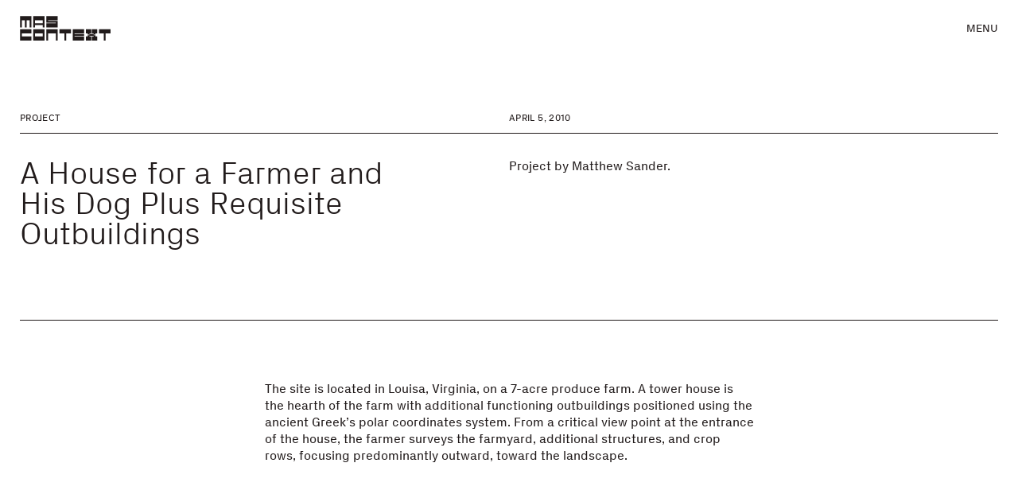

--- FILE ---
content_type: text/html; charset=UTF-8
request_url: https://mascontext.com/issues/university-works/a-house-for-a-farmer-and-his-dog-plus-requisite-outbuildings
body_size: 15149
content:
<!DOCTYPE html>
<html lang="en-US">
  <head>
    <meta charset="utf-8" />
    <meta name="viewport" content="width=device-width, initial-scale=1">
    <link rel="apple-touch-icon" sizes="180x180" href="/favicons/apple-touch-icon.png">
<link rel="icon" type="image/png" href="/favicons/favicon-32x32.png" sizes="32x32">
<link rel="icon" type="image/png" href="/favicons/favicon-16x16.png" sizes="16x16">
<link rel="shortcut icon" href="/favicons/favicon.ico">
<link rel="manifest" href="/favicons/manifest.json">
<meta name="theme-color" content="#211B1B">
<meta name="msapplication-config" content="/favicons/browserconfig.xml">

<script>
  var root = document.getElementsByTagName('html')[0];
  root.className += 'js';
</script>

<script>
  window.devMode = false;
</script>

<script>
  window.addEventListener('touchstart', function() {
    document.getElementsByTagName('html')[0].classList.add('is-touch');
    window.isTouch = true;
  });
</script>

<script>
  const updateVh = function() {
    const vh = window.innerHeight;
    document.documentElement.style.setProperty('--vh100', `${vh}px`);
  };

  if (typeof window !== 'undefined') {
    window.addEventListener('resize', updateVh);
    updateVh();
  }
</script>

<script>
  window.lazySizesConfig = {
    addClasses: true,
    expand: 1000,
    lazyClass: 'lazyload',
    loadingClass: 'is-loading',
    loadedClass: 'is-loaded',
    customMedia: {
      '--small': '(max-width: 768px)'
    }
  };
</script>

<link rel="stylesheet" href="/dist/styles/main-f425ae973b.css">
<link rel="stylesheet" href="/print.css">
  <title>A House for a Farmer and His Dog Plus Requisite… | MAS Context</title>
<script>window.dataLayer = window.dataLayer || [];
function gtag(){dataLayer.push(arguments)};
gtag('js', new Date());
gtag('config', 'G-XRTL9WBMS1', {'send_page_view': true,'anonymize_ip': false,'link_attribution': false,'allow_display_features': false});
</script><meta name="keywords" content="project, matthew, sander">
<meta name="description" content="Project by Matthew Sander.">
<meta name="referrer" content="no-referrer-when-downgrade">
<meta name="robots" content="all">
<meta content="en_US" property="og:locale">
<meta content="MAS Context" property="og:site_name">
<meta content="website" property="og:type">
<meta content="https://mascontext.com/issues/university-works/a-house-for-a-farmer-and-his-dog-plus-requisite-outbuildings" property="og:url">
<meta content="A House for a Farmer and His Dog Plus Requisite Outbuildings" property="og:title">
<meta content="Project by Matthew Sander." property="og:description">
<meta content="https://dr10ftxu9axbn.cloudfront.net/[base64]?mtime=1672781012" property="og:image">
<meta content="1200" property="og:image:width">
<meta content="630" property="og:image:height">
<meta content="Cover art for MAS Context Issue" property="og:image:alt">
<meta content="https://vimeo.com/user9233088" property="og:see_also">
<meta content="https://www.pinterest.com/mascontext/" property="og:see_also">
<meta content="https://www.instagram.com/mascontext/" property="og:see_also">
<meta name="twitter:card" content="summary_large_image">
<meta name="twitter:site" content="@MASContext">
<meta name="twitter:creator" content="@MASContext">
<meta name="twitter:title" content="A House for a Farmer and His Dog Plus Requisite Outbuildings">
<meta name="twitter:description" content="Project by Matthew Sander.">
<meta name="twitter:image" content="https://dr10ftxu9axbn.cloudfront.net/[base64]?mtime=1672781012">
<meta name="twitter:image:width" content="800">
<meta name="twitter:image:height" content="418">
<meta name="twitter:image:alt" content="Cover art for MAS Context Issue">
<meta name="google-site-verification" content="_y8CRsOE78kcArEkNsOwF-DV9-90dvjayA23pcq4Nz8">
<link href="https://mascontext.com/issues/university-works/a-house-for-a-farmer-and-his-dog-plus-requisite-outbuildings" rel="canonical">
<link href="https://mascontext.com/" rel="home">
<link type="text/plain" href="https://mascontext.com/humans.txt" rel="author"></head>

  <body class="--is-loading js-site" data-namespace="page" data-barba="wrapper"><script async src="https://www.googletagmanager.com/gtag/js?id=G-XRTL9WBMS1"></script>



    <div class="site-header" id="js-header" aria-label="Header" role="contentinfo">
  <a href="https://mascontext.com/" aria-label="MAS Context" class="site-header__logo">
    <svg role="presentation" width="605" height="165" viewBox="0 0 605 165" fill="none" xmlns="http://www.w3.org/2000/svg">
<path d="M0.601562 76.7998H12.6016V28.7998H32.6016V76.7998H44.6016V28.7998H64.6016V76.7998H76.6016V0.799805H0.601562V76.7998Z" fill="black"/>
<path d="M252.602 164.8H240.602V116.8H188.602V164.8H176.602V88.7998H252.602V164.8Z" fill="black"/>
<path d="M88.6016 76.7998H100.602V60.7998H152.602V76.7998H164.602V0.799805H88.6016V76.7998ZM152.602 48.7998H100.602V28.7998H152.602V48.7998Z" fill="black"/>
<path d="M252.602 76.7998H176.602V48.7998H240.602V44.7998H176.602V0.799805H252.602V28.7998H188.602V32.7998H252.602" fill="black"/>
<path d="M428.602 88.7998V116.8H364.602V120.8H428.602V132.8H364.602V136.8H428.602V164.8H352.602V88.7998H428.602Z" fill="black"/>
<path d="M76.6016 88.7998V116.8H12.6016V136.8H76.6016V164.8H0.601562V88.7998H76.6016Z" fill="black"/>
<path d="M264.602 88.7998V116.8H296.602V164.8H308.602V116.8H340.602V88.7998H264.602Z" fill="black"/>
<path d="M528.602 88.7998V116.8H560.602V164.8H572.602V116.8H604.602V88.7998H528.602Z" fill="black"/>
<path d="M164.602 88.7998H88.6016V164.8H164.602V88.7998ZM152.602 136.8H100.602V116.8H152.602V136.8Z" fill="black"/>
<path d="M504.602 124.8V116.8H516.602V88.7998H480.602V116.8H492.602V120.8H464.602V116.8H476.602V88.7998H440.602V116.8H452.602V124.8H464.602V128.8H452.602V136.8H440.602V164.8H476.602V136.8H464.602V132.8H492.602V136.8H480.602V164.8H516.602V136.8H504.602V128.8H492.602V124.8H504.602Z" fill="black"/>
</svg>
  </a>

  <div class="site-header__nav-toggle js-toggle-nav" role="button" tabindex="0" aria-haspopup="menu">
    Menu
  </div>
</div>    

    <main data-barba="container" data-barba-namespace="page">
      <div id="top"></div>
      <div class="js-site-content">
                  
          
<div class="site-nav js-nav --extended">

    <div class="site-nav__bg js-toggle-nav"></div>

    <div class="site-nav__container u-bg-off-white">
    <div class="site-nav__close js-toggle-nav">Close</div>
    <nav class="site-nav__main-nav">
      <a href="https://mascontext.com/issues">Issues</a>
      <a href="https://mascontext.com/events">Events</a>
      <a href="https://mascontext.com/observations">Observations</a>
      <a href="https://mascontext.com/dialogues">Dialogues</a>
    </nav>
    <nav class="site-nav__minor-nav t-eyebrow-m">
      <a href="https://mascontext.com/about">About</a>
      <a href="https://mascontext.com/news">News</a>
      <a href="https://mascontext.com/shop">Shop</a>
      <a href="https://mascontext.com/support">Support</a>
    </nav>

        <div class="site-nav__search">
      <form action="/search-results" class="site-search js-search-form">
        <label for="search-field">Search</label>&nbsp;&nbsp;
        <input id="search-field" type="search" placeholder="Type here" name="q">
        <button id="search-button" aria-label="Search"><svg role="presentation" width="12" height="12" viewBox="0 0 12 12" fill="none" xmlns="http://www.w3.org/2000/svg">
<path d="M5.14286 10.2556C5.73434 10.2556 6.29824 10.1604 6.83459 9.96992C7.37093 9.77945 7.85463 9.51378 8.28571 9.17293L11.0977 12L12 11.0827L9.18797 8.27068C9.52882 7.8396 9.79448 7.35589 9.98496 6.81955C10.1754 6.28321 10.2707 5.7193 10.2707 5.12782C10.2707 4.41604 10.1353 3.74938 9.86466 3.12782C9.59398 2.50626 9.22807 1.96241 8.76692 1.49624C8.30576 1.03007 7.7594 0.661656 7.12782 0.390977C6.50626 0.130324 5.84461 0 5.14286 0C4.43107 0 3.76441 0.130324 3.14286 0.390977C2.5213 0.661656 1.97745 1.03007 1.51128 1.49624C1.04511 1.96241 0.676693 2.50626 0.406015 3.12782C0.135337 3.74938 0 4.41604 0 5.12782C0 5.82958 0.135337 6.49624 0.406015 7.12782C0.676693 7.74938 1.04511 8.29072 1.51128 8.75188C1.97745 9.21303 2.5213 9.57895 3.14286 9.84962C3.76441 10.1203 4.43107 10.2556 5.14286 10.2556ZM5.14286 1.2782C5.67419 1.2782 6.17042 1.37844 6.63158 1.57895C7.10276 1.77945 7.51128 2.05514 7.85714 2.40601C8.20301 2.75689 8.4812 3.1629 8.69173 3.62406C8.89223 4.09524 8.99248 4.59649 8.99248 5.12782C8.99248 5.65915 8.89223 6.15539 8.69173 6.61654C8.4812 7.08772 8.20301 7.49874 7.85714 7.84962C7.51128 8.2005 7.10276 8.47619 6.63158 8.67669C6.17042 8.87719 5.67419 8.97744 5.14286 8.97744C4.61153 8.97744 4.11028 8.87719 3.6391 8.67669C3.16792 8.47619 2.7594 8.2005 2.41353 7.84962C2.06767 7.49874 1.79449 7.08772 1.59398 6.61654C1.39348 6.15539 1.29323 5.65915 1.29323 5.12782C1.29323 4.59649 1.39348 4.09524 1.59398 3.62406C1.79449 3.1629 2.06767 2.75689 2.41353 2.40601C2.7594 2.05514 3.16792 1.77945 3.6391 1.57895C4.11028 1.37844 4.61153 1.2782 5.14286 1.2782Z" fill="#211B1B"/>
</svg>
</button>
      </form>
    </div>

        <div class="site-nav__search-results js-search-results-nav --empty">

            <div class="site-nav__search-empty-loading">
        <div class="loading js-loading-search --search" role="presentation">
          <div class="load-anim">
            <span role="presentation" class="box"></span>
            <span role="presentation" class="box"></span>
            <span role="presentation" class="box"></span>
            <span role="presentation" class="box"></span>
            <span role="presentation" class="box"></span>
          </div>
        </div>
      </div>

      <div class="js-search-results-inner"></div>

    </div>

              <div class="site-nav__issue-nav">

                <div class="site-nav__issue-nav-reveal js-reveal-issue-nav"></div>
        <div class="site-nav__issue-nav-back js-hide-issue-nav js-reveal-issue-nav">
          <svg role="presentation" width="18" height="15" viewBox="0 0 18 15" fill="none" xmlns="http://www.w3.org/2000/svg">
<g clip-path="url(#clip0_1265_7196)">
<path d="M18 6.51976L3.75572 6.51976L8.9084 1.36778L7.53435 0L0 7.5L7.53435 15L8.9084 13.6322L3.75572 8.48024L18 8.48024V6.51976Z" fill="#211B1B"/>
</g>
<defs>
<clipPath id="clip0_1265_7196">
<rect width="18" height="15" fill="white"/>
</clipPath>
</defs>
</svg>        </div>
        <div class="site-nav__issue-nav-close js-toggle-nav">Close</div>

        <a href="https://mascontext.com/issues/university-works" class="site-nav__issue-header">
          <p class="t-eyebrow-s">Issue 0</p>
          <h6 class="t-heading-m">University Works</h6>
        </a>
                        <div class="site-nav__issue-order">
          <a href="https://mascontext.com/shop/university-works" class="btn">Buy</a>
        </div>
        
        <div class="site-nav__issue-articles">
                      <a href="https://mascontext.com/issues/university-works/spanning-lines-of-longitude-and-latitude" class="t-eyebrow-s">Spanning Lines of Longitude and Latitude</a>
                      <a href="https://mascontext.com/issues/university-works/discussing-university-works" class="t-eyebrow-s">Discussing University Works</a>
                      <a href="https://mascontext.com/issues/university-works/universidad-torcuato-di-tella-escuela-de-arquitectura-y-estudios-urbanos" class="t-eyebrow-s">Universidad Torcuato Di Tella, Escuela de Arquitectura y Estudios Urbanos</a>
                      <a href="https://mascontext.com/issues/university-works/triangulation-ribs" class="t-eyebrow-s">Triangulation/Ribs</a>
                      <a href="https://mascontext.com/issues/university-works/small-large-inflatables" class="t-eyebrow-s">Small / Large Inflatables</a>
                      <a href="https://mascontext.com/issues/university-works/computer-models-ii" class="t-eyebrow-s">Computer Models II</a>
                      <a href="https://mascontext.com/issues/university-works/the-room" class="t-eyebrow-s">The Room</a>
                      <a href="https://mascontext.com/issues/university-works/a-lot-with-little" class="t-eyebrow-s">A Lot with Little</a>
                      <a href="https://mascontext.com/issues/university-works/virginia-tech-school-of-architecture-design" class="t-eyebrow-s">Virginia Tech, School of Architecture + Design</a>
                      <a href="https://mascontext.com/issues/university-works/four-black-boxes-and-a-beacon-a-theater-for-roanoke-virginia" class="t-eyebrow-s">Four Black Boxes and a Beacon: a Theater for Roanoke, Virginia</a>
                      <a href="https://mascontext.com/issues/university-works/olympic-village-2016" class="t-eyebrow-s">Olympic Village 2016+</a>
                      <a href="https://mascontext.com/issues/university-works/immanence" class="t-eyebrow-s">Immanence</a>
                      <a href="https://mascontext.com/issues/university-works/sculptural-object-a-house" class="t-eyebrow-s">Sculptural object: A House</a>
                      <a href="https://mascontext.com/issues/university-works/a-house-for-a-farmer-and-his-dog-plus-requisite-outbuildings" class="t-eyebrow-s">A House for a Farmer and His Dog Plus Requisite Outbuildings</a>
                      <a href="https://mascontext.com/issues/university-works/parsons-the-new-school-of-design-school-of-constructed-environments" class="t-eyebrow-s">Parsons, the New School of Design, School of Constructed Environments</a>
                      <a href="https://mascontext.com/issues/university-works/bangkok-market-an-architecture-of-3-ecologies" class="t-eyebrow-s">Bangkok Market: An Architecture of 3 Ecologies</a>
                      <a href="https://mascontext.com/issues/university-works/bangkok-piers" class="t-eyebrow-s">Bangkok Piers</a>
                      <a href="https://mascontext.com/issues/university-works/pratunam-pier" class="t-eyebrow-s">Pratunam Pier</a>
                      <a href="https://mascontext.com/issues/university-works/bangkok-the-three-ecologies" class="t-eyebrow-s">Bangkok: The Three Ecologies</a>
                      <a href="https://mascontext.com/issues/university-works/bridging-ban-krua" class="t-eyebrow-s">Bridging Ban Krua</a>
                      <a href="https://mascontext.com/issues/university-works/university-of-illinois-at-chicago-school-of-architecture" class="t-eyebrow-s">University of Illinois at Chicago, School of Architecture</a>
                      <a href="https://mascontext.com/issues/university-works/new-york-is-not-a-place" class="t-eyebrow-s">New York is Not a Place</a>
                      <a href="https://mascontext.com/issues/university-works/family" class="t-eyebrow-s">Family</a>
                      <a href="https://mascontext.com/issues/university-works/off-grid-scenarios-solutions-for-the-endless-city" class="t-eyebrow-s">Off-Grid Scenarios: Solutions for the Endless City</a>
                      <a href="https://mascontext.com/issues/university-works/rubixtube" class="t-eyebrow-s">RUBIXtube</a>
                      <a href="https://mascontext.com/issues/university-works/collective-nesting-urban-housing-prototype" class="t-eyebrow-s">Collective Nesting: Urban Housing Prototype</a>
                      <a href="https://mascontext.com/issues/university-works/university-of-toronto-john-h-daniels-faculty-of-architecture-landscape-and-design" class="t-eyebrow-s">University of Toronto, John H. Daniels Faculty of Architecture, Landscape, and Design</a>
                      <a href="https://mascontext.com/issues/university-works/montreal-port-city" class="t-eyebrow-s">Montreal: Port/City</a>
                      <a href="https://mascontext.com/issues/university-works/automatic-revisited-fabricating-sustainable-concrete-elements" class="t-eyebrow-s">Automatic Revisited: Fabricating Sustainable Concrete Elements</a>
                      <a href="https://mascontext.com/issues/university-works/difference-and-innovation-in-new-housing-typology" class="t-eyebrow-s">Difference and Innovation in New Housing Typology</a>
                      <a href="https://mascontext.com/issues/university-works/edison-redux" class="t-eyebrow-s">Edison Redux</a>
                      <a href="https://mascontext.com/issues/university-works/hotel-affect-ed" class="t-eyebrow-s">Hotel Affect-ed</a>
                      <a href="https://mascontext.com/issues/university-works/universidad-politécnica-de-madrid-escuela-técnica-superior-de-arquitectura-de-madrid" class="t-eyebrow-s">Universidad Politécnica de Madrid, Escuela Técnica Superior de Arquitectura de Madrid</a>
                      <a href="https://mascontext.com/issues/university-works/a-viewpoint-a-continuous-circuit" class="t-eyebrow-s">A Viewpoint: A Continuous Circuit</a>
                      <a href="https://mascontext.com/issues/university-works/tourist-topography-in-paraty-brazil" class="t-eyebrow-s">Tourist Topography in Paraty, Brazil</a>
                      <a href="https://mascontext.com/issues/university-works/revitalization-of-the-south-west-of-merida-yucatan-chain-value-buildings" class="t-eyebrow-s">Revitalization of the Southwest of Merida, Yucatán: “Chain-Value” Buildings</a>
                      <a href="https://mascontext.com/issues/university-works/musical-acoustics-research-coordination-institute" class="t-eyebrow-s">Musical Acoustics Research &amp; Coordination Institute (M.A.R.C.I.)</a>
                      <a href="https://mascontext.com/issues/university-works/flamenco-diffusion-center" class="t-eyebrow-s">Flamenco Diffusion Center</a>
                      <a href="https://mascontext.com/issues/university-works/universitat-politecnica-de-catalunya-escola-tecnica-superior-darquitectura-de-barcelona" class="t-eyebrow-s">Universitat Politècnica de Catalunya, Escola Tècnica Superior d’Arquitectura de Barcelona</a>
                      <a href="https://mascontext.com/issues/university-works/recirculation-in-terramar" class="t-eyebrow-s">Recirculation in Terramar</a>
                      <a href="https://mascontext.com/issues/university-works/university-and-student-housing-in-the-center-of-amsterdam" class="t-eyebrow-s">University and Student Housing in the Center of Amsterdam</a>
                      <a href="https://mascontext.com/issues/university-works/erik-gunnar-asplunds-stockholm-public-library-expansion" class="t-eyebrow-s">Erik Gunnar Asplund’s Stockholm Public Library Expansion</a>
                      <a href="https://mascontext.com/issues/university-works/conservatori-del-liceu-building-in-el-raval-neighborhood" class="t-eyebrow-s">“Conservatori del Liceu” Building in El Raval Neighborhood</a>
                      <a href="https://mascontext.com/issues/university-works/new-topography-for-autodrom-st-pere-de-ribes" class="t-eyebrow-s">New Topography for “Autòdrom St. Pere de Ribes”</a>
                      <a href="https://mascontext.com/issues/university-works/eth-zurich-faculty-of-architecture" class="t-eyebrow-s">ETH Zürich, Faculty of Architecture</a>
                      <a href="https://mascontext.com/issues/university-works/office-space-zurich-see" class="t-eyebrow-s">Office Space Zürich See</a>
                      <a href="https://mascontext.com/issues/university-works/hochhaus-in-zurich-leutschenbach" class="t-eyebrow-s">Hochhaus in Zürich Leutschenbach</a>
                      <a href="https://mascontext.com/issues/university-works/concert-hall-in-dubrovnik" class="t-eyebrow-s">Concert Hall in Dubrovnik</a>
                      <a href="https://mascontext.com/issues/university-works/museum-wurth" class="t-eyebrow-s">Museum Würth</a>
                      <a href="https://mascontext.com/issues/university-works/museum-wurth-2" class="t-eyebrow-s">Museum Würth</a>
                      <a href="https://mascontext.com/issues/university-works/waseda-university-department-of-architecture" class="t-eyebrow-s">Waseda University, Department of Architecture</a>
                      <a href="https://mascontext.com/issues/university-works/the-memorial-of-jorge-oteiza-standing-on-the-kawasaki-harbor" class="t-eyebrow-s">The Memorial of Jorge Oteiza Standing on the Kawasaki Harbor</a>
                      <a href="https://mascontext.com/issues/university-works/jorge-oteiza-museum-2009" class="t-eyebrow-s">Jorge Oteiza Museum 2009</a>
                      <a href="https://mascontext.com/issues/university-works/modern-times" class="t-eyebrow-s">Modern Times</a>
                      <a href="https://mascontext.com/issues/university-works/museum-of-sculptor-jorge-oteiza-in-golf" class="t-eyebrow-s">Museum of Sculptor Jorge Oteiza in Golf</a>
                      <a href="https://mascontext.com/issues/university-works/thinly-town-reversible-landscape-of-the-underpopulated-village" class="t-eyebrow-s">Thinly Town: Reversible Landscape of the Underpopulated Village</a>
                      <a href="https://mascontext.com/issues/university-works/university-of-technology-sydney-faculty-of-design-architecture-and-built-environment" class="t-eyebrow-s">University of Technology Sydney, Faculty of Design, Architecture, and Built Environment</a>
                      <a href="https://mascontext.com/issues/university-works/the-ruins-of-modernism" class="t-eyebrow-s">The Ruins of Modernism</a>
                      <a href="https://mascontext.com/issues/university-works/beirut-city" class="t-eyebrow-s">Beirut City</a>
                      <a href="https://mascontext.com/issues/university-works/sydney-concert-hall" class="t-eyebrow-s">Sydney Concert Hall</a>
                      <a href="https://mascontext.com/issues/university-works/the-gap" class="t-eyebrow-s">The Gap</a>
                      <a href="https://mascontext.com/issues/university-works/vehicles-of-memory" class="t-eyebrow-s">Vehicles of Memory</a>
                  </div>
      </div>
    
  </div>



</div>
                
  <style>
    :root {
      --bg-color: #ffffff;
      --header-bg: #ffffff;
    }
  </style>



<div class="article-wrapper ">
  <div class="article-header u-header-spacing-top u-container">

    <div class="article-header__title">
    <div class="article-header__label">

                    <p class="label t-eyebrow-s">Project</p>
          </div>

    <h1 class="t-heading-l">
      A House for a Farmer and His Dog Plus Requisite Outbuildings
    </h1>
  </div>

    <div class="article-header__about --no-contributors">
    <div class="article-header__label">
      <p class="label t-eyebrow-s">
        April 5, 2010
      </p>
    </div>
    <div class="rtf">
      <p>Project by Matthew Sander.</p>
    </div>
  </div>

    
</div>
  <div class="article-content">
              
<div class="article-content__text u-container rtf">
  <p>The site is located in Louisa, Virginia, on a 7-acre produce farm. A tower house is the hearth of the farm with additional functioning outbuildings positioned using the ancient Greek’s polar coordinates system. From a critical view point at the entrance of the house, the farmer surveys the farmyard, additional structures, and crop rows, focusing predominantly outward, toward the landscape.</p>
</div>      </div>

        <div class="comments js-comments ">

      <div class="comments__toggle t-body-l" role="button" tabindex="0">Comments <span role="presentation"><span role="presentation"></span></span></div>

  <div class="comments__comments">
          <div id="disqus_thread"></div>
<script data-cfasync="false">
  /**
   *  RECOMMENDED CONFIGURATION VARIABLES: EDIT AND UNCOMMENT THE SECTION BELOW TO INSERT DYNAMIC VALUES FROM YOUR PLATFORM OR CMS.
   *  LEARN WHY DEFINING THESE VARIABLES IS IMPORTANT: https://disqus.com/admin/universalcode/#configuration-variables
   */

  if (typeof disqus_config !== 'undefined') {
    var _old_disqus_config = disqus_config;
  }
  var disqus_config = function () {
    if (typeof _old_disqus_config !== 'undefined') {
      _old_disqus_config.apply(this);
    }
    this.page.url = 'https://mascontext.com/issues/university-works/a-house-for-a-farmer-and-his-dog-plus-requisite-outbuildings';
    this.page.identifier = 'a-house-for-a-farmer-and-his-dog-plus-requisite-outbuildings';
    this.page.title = 'A House for a Farmer and His Dog Plus Requisite Outbuildings';
    this.page.category_id = '';
    this.language = '';
      };
  // Lazy load the Disqus JavaScript as per https://www.samclarke.com/lazy-loading-disqus/
  (function (doc, win) {
    var script;
    var isLoaded;
    var element;
    var eventCallback;
    var threashold = win.innerHeight * .75;

    if (element) {
      addEventListener('scroll', eventCallback);
      addEventListener('resize', eventCallback);
    }

    function throttle(fn, delay) {
      var lastCalled = 0;
      var timeout;

      return function () {
        var now = +new Date;
        var remaining = delay - (now - lastCalled);
        var args = arguments;

        clearTimeout(timeout);

        if (remaining > 0) {
          timeout = setTimeout(function () {
            lastCalled = now;
            fn.apply(null, args);
          }, remaining);
        } else {
          lastCalled = now;
          fn.apply(null, args);
        }
      };
    }

    function isPassedThreashold() {
      var top = element.getBoundingClientRect().top;
      return top - win.innerHeight <= threashold;
    }

    function lazyLoad() {
      if (!isLoaded && isPassedThreashold()) {
        removeEventListener('scroll', eventCallback);
        removeEventListener('resize', eventCallback);

        script = doc.createElement('script');
        script.async = true;
        script.src = '//mascontext-new.disqus.com/embed.js';  // IMPORTANT: Replace EXAMPLE with your forum shortname!
        script.setAttribute('data-timestamp', +new Date());

        element.innerHTML = 'Loading comments...';

        (doc.head || doc.body).appendChild(script);

        isLoaded = true;
      }
    }

    win.disqusLazy = function (opts) {
      opts = opts || {};
      eventCallback = throttle(lazyLoad, opts.throttle || 100);
      element = opts.element || doc.getElementById('disqus_thread');
      threashold = opts.threashold || win.innerHeight * .75;

      if (element) {
        addEventListener('scroll', eventCallback);
        addEventListener('resize', eventCallback);
      }
    };
  }(document, window));
  disqusLazy();
</script>
<noscript>Please enable JavaScript to view the <a href="https://disqus.com/?ref_noscript" rel="nofollow">comments
        powered by Disqus.</a></noscript>

      </div>

</div>

  
    
    
    
<div class="related-content ">
  <div class="realated-content__inner u-container">

        
  </div>

    <div class="related-content__nav">

    <div class="related-content__nav-inner u-container">
      <div class="related-content__prev">
                  <a href="https://mascontext.com/issues/university-works/sculptural-object-a-house" aria-label="Go to previous related entry"><svg role="presentation" width="28" height="24" viewBox="0 0 28 24" fill="none" xmlns="http://www.w3.org/2000/svg">
<path d="M28 10.4316H5.84224L13.8575 2.18845L11.7201 0L0 12L11.7201 24L13.8575 21.8116L5.84224 13.5684H28V10.4316Z" fill="#211B1B"/>
</svg>
</a>
              </div>

      <div class="related-content__next">
                  <a href="https://mascontext.com/issues/university-works/parsons-the-new-school-of-design-school-of-constructed-environments" aria-label="Go to next related entry"><svg role="presentation" width="28" height="24" viewBox="0 0 28 24" fill="none" xmlns="http://www.w3.org/2000/svg">
<g clip-path="url(#clip0_1265_3884)">
<path d="M9.1196e-07 13.5684L22.1578 13.5684L14.1425 21.8115L16.2799 24L28 12L16.2799 -1.0246e-06L14.1425 2.18845L22.1578 10.4316L1.18619e-06 10.4316L9.1196e-07 13.5684Z" fill="#211B1B"/>
</g>
<defs>
<clipPath id="clip0_1265_3884">
<rect width="28" height="24" fill="white" transform="translate(28 24) rotate(-180)"/>
</clipPath>
</defs>
</svg>
</a>
              </div>
    </div>
  </div>
  

</div>

</div>


      </div>
    </main>

    
<div class="site-footer" aria-label="Footer" role="contentinfo">
  <div class="site-footer__inner u-container">

        <div class="site-footer__contact">
      <p class="site-footer__label t-eyebrow-s">Contact</p>
      <div class="site-footer__address t-body-m">
        1564 North Damen Ave, Suite 204<br />
Chicago, IL 60622
        <br/>
        <a href="tel:+13124014537" class="site-footer__phone">312.401.4537</a><br/>
        <a href="mailto:info@mascontext.com" class="site-footer__email">info@mascontext.com</a>
      </div>
      <div class="t-body-m">
                  <a href="/info/accessibility" >Accessibility</a><br/>
                  <a href="/info/disclaimer" >Disclaimer</a><br/>
                  <a href="/info/privacy" >Privacy</a><br/>
              </div>
    </div>


        <div class="site-footer__follow">

      <div class="site-footer__label t-eyebrow-s">Follow</div>

            <a href="https://instagram.com/mascontext" target="_blank" rel="noopener" class="site-footer__ig t-body-m" aria-label="Visit MAS Context on Instagram">
        <span><svg role="presentation" width="20" height="20" viewBox="0 0 20 20" fill="none" xmlns="http://www.w3.org/2000/svg">
<path d="M10 4.85714C9.28819 4.85714 8.61979 4.98701 7.99479 5.24675C7.36979 5.52381 6.82726 5.89177 6.36719 6.35065C5.90712 6.80953 5.5382 7.35065 5.26042 7.97403C5 8.59741 4.86979 9.26407 4.86979 9.97403C4.86979 10.684 5 11.3506 5.26042 11.974C5.5382 12.5974 5.90712 13.1385 6.36719 13.5974C6.82726 14.0563 7.36979 14.4242 7.99479 14.7013C8.61979 14.961 9.28819 15.0909 10 15.0909C10.7118 15.0909 11.3802 14.961 12.0052 14.7013C12.6302 14.4242 13.1727 14.0563 13.6328 13.5974C14.0929 13.1385 14.4618 12.5974 14.7396 11.974C15 11.3506 15.1302 10.684 15.1302 9.97403C15.1302 9.26407 15 8.59741 14.7396 7.97403C14.4618 7.35065 14.0929 6.80953 13.6328 6.35065C13.1727 5.89177 12.6302 5.52381 12.0052 5.24675C11.3802 4.98701 10.7118 4.85714 10 4.85714ZM10 13.2987C9.07986 13.2987 8.29427 12.974 7.64323 12.3247C6.99218 11.6753 6.66667 10.8918 6.66667 9.97403C6.66667 9.05627 6.99218 8.27273 7.64323 7.62338C8.29427 6.97402 9.07986 6.64935 10 6.64935C10.9201 6.64935 11.7057 6.97402 12.3568 7.62338C13.0078 8.27273 13.3333 9.05627 13.3333 9.97403C13.3333 10.8918 13.0078 11.6753 12.3568 12.3247C11.7057 12.974 10.9201 13.2987 10 13.2987ZM16.5365 4.64935C16.5365 4.99567 16.4193 5.28138 16.1849 5.50649C15.9505 5.7316 15.6684 5.84416 15.3385 5.84416C15.0087 5.84416 14.7266 5.7316 14.4922 5.50649C14.2578 5.28138 14.1406 4.99567 14.1406 4.64935C14.1406 4.32035 14.2578 4.04329 14.4922 3.81818C14.7266 3.59307 15.0087 3.48052 15.3385 3.48052C15.6684 3.48052 15.9505 3.59307 16.1849 3.81818C16.4193 4.04329 16.5365 4.32035 16.5365 4.64935ZM19.4792 3.45455C19.2188 2.77922 18.8325 2.18615 18.3203 1.67532C17.8082 1.1645 17.2222 0.779222 16.5625 0.51948C16.1632 0.380952 15.7596 0.272727 15.3516 0.194806C14.9436 0.116883 14.5313 0.0779215 14.1146 0.0779215C13.5937 0.0432904 13.1163 0.0216452 12.6823 0.0129871C12.2483 0.00432904 11.3542 0 10 0C8.64583 0 7.75174 0.00432904 7.31771 0.0129871C6.88368 0.0216452 6.40625 0.0432904 5.88542 0.0779215C5.46875 0.0779215 5.05643 0.116883 4.64844 0.194806C4.24045 0.272727 3.84549 0.380952 3.46354 0.51948C2.78645 0.779222 2.19184 1.1645 1.67969 1.67532C1.16753 2.18615 0.781251 2.77922 0.520833 3.45455C0.381944 3.8355 0.273437 4.22944 0.195313 4.63636C0.117187 5.04329 0.0694451 5.45454 0.0520838 5.87013C0.0347225 6.40693 0.0217016 6.88744 0.013021 7.31169C0.00434032 7.73593 0 8.62337 0 9.97403C0 11.3247 0.00434032 12.2164 0.013021 12.6494C0.0217016 13.0823 0.0347225 13.5671 0.0520838 14.1039C0.0694451 14.5195 0.117187 14.9264 0.195313 15.3247C0.273437 15.7229 0.381944 16.1212 0.520833 16.5195C0.781251 17.1948 1.16753 17.7835 1.67969 18.2857C2.19184 18.7879 2.78645 19.1688 3.46354 19.4286C3.84549 19.5844 4.24045 19.7056 4.64844 19.7922C5.05643 19.8788 5.46875 19.9221 5.88542 19.9221C6.42361 19.9567 6.90538 19.9784 7.33073 19.987C7.75608 19.9957 8.64583 20 10 20C11.3542 20 12.2483 19.9957 12.6823 19.987C13.1163 19.9784 13.6024 19.9567 14.1406 19.9221C14.5399 19.9221 14.9436 19.8831 15.3516 19.8052C15.7596 19.7273 16.1632 19.619 16.5625 19.4805C17.2396 19.2208 17.8299 18.8355 18.3333 18.3247C18.8368 17.8139 19.2188 17.2208 19.4792 16.5455C19.6354 16.1645 19.7526 15.7706 19.8307 15.3636C19.9089 14.9567 19.9479 14.5455 19.9479 14.1299C19.9653 13.5931 19.9783 13.1126 19.987 12.6883C19.9957 12.2641 20 11.3766 20 10.026C20 8.658 20 7.76191 20 7.33766C20 6.91342 19.9826 6.4329 19.9479 5.8961C19.9479 5.48052 19.9089 5.06494 19.8307 4.64935C19.7526 4.23376 19.6354 3.8355 19.4792 3.45455ZM18.125 14C18.125 14.329 18.0946 14.6493 18.0339 14.961C17.9731 15.2727 17.8906 15.5758 17.7865 15.8701C17.6128 16.3204 17.3611 16.71 17.0312 17.039C16.7014 17.368 16.3194 17.6104 15.8854 17.7662C15.5903 17.8874 15.2865 17.974 14.974 18.026C14.6615 18.0779 14.349 18.1126 14.0365 18.1299C13.4983 18.1472 13.0252 18.1602 12.6172 18.1688C12.2092 18.1775 11.3281 18.1818 9.97396 18.1818C8.61979 18.1818 7.73872 18.1775 7.33073 18.1688C6.92274 18.1602 6.44966 18.1472 5.91146 18.1299C5.5816 18.1299 5.26476 18.0996 4.96094 18.039C4.65712 17.9784 4.34896 17.8874 4.03646 17.7662C3.60243 17.6104 3.22049 17.368 2.89062 17.039C2.56076 16.71 2.30903 16.3204 2.13542 15.8701C2.03125 15.5758 1.94878 15.2727 1.88802 14.961C1.82726 14.6493 1.79687 14.3377 1.79687 14.026C1.76215 13.5065 1.74479 13.039 1.74479 12.6234C1.74479 12.2078 1.74479 11.3247 1.74479 9.97403C1.74479 8.62337 1.74479 7.74459 1.74479 7.33766C1.74479 6.93073 1.76215 6.45888 1.79687 5.92208C1.79687 5.61039 1.82726 5.2987 1.88802 4.98701C1.94878 4.67532 2.03125 4.36364 2.13542 4.05195C2.30903 3.61905 2.56076 3.2381 2.89062 2.90909C3.22049 2.58009 3.60243 2.32901 4.03646 2.15584C4.34896 2.05195 4.65712 1.9697 4.96094 1.90909C5.26476 1.84848 5.5816 1.81818 5.91146 1.81818C6.43229 1.80087 6.90104 1.78788 7.31771 1.77922C7.73438 1.77056 8.61979 1.76623 9.97396 1.76623C11.3281 1.76623 12.2092 1.76623 12.6172 1.76623C13.0252 1.76623 13.4983 1.78355 14.0365 1.81818C14.349 1.81818 14.6615 1.84848 14.974 1.90909C15.2865 1.9697 15.5903 2.05195 15.8854 2.15584C16.3194 2.32901 16.7014 2.58009 17.0312 2.90909C17.3611 3.2381 17.6128 3.61905 17.7865 4.05195C17.8906 4.36364 17.9731 4.67099 18.0339 4.97403C18.0946 5.27706 18.125 5.59307 18.125 5.92208C18.1424 6.44156 18.1554 6.90909 18.1641 7.32468C18.1727 7.74026 18.1771 8.62337 18.1771 9.97403C18.1771 11.3247 18.1771 12.2035 18.1771 12.6104C18.1771 13.0173 18.1684 13.4805 18.151 14H18.125Z" fill="white"/>
</svg>
</span> @mascontext
      </a>

            <a href="https://twitter.com/mascontext" target="_blank" rel="noopener" class="site-footer__twitter t-body-m" aria-label="Visit MAS Context on Twitter">
        <span><svg role="presentation" width="20" height="20" viewBox="0 0 20 20" fill="none" xmlns="http://www.w3.org/2000/svg">
<path d="M16.25 0H3.75C2.70833 0 1.82292 0.36458 1.09375 1.09375C0.36458 1.82292 0 2.70833 0 3.75V16.25C0 17.2917 0.36458 18.1771 1.09375 18.9062C1.82292 19.6354 2.70833 20 3.75 20H16.25C17.2917 20 18.1771 19.6354 18.9062 18.9062C19.6354 18.1771 20 17.2917 20 16.25V3.75C20 2.70833 19.6354 1.82292 18.9062 1.09375C18.1771 0.36458 17.2917 0 16.25 0ZM14.9609 7.77344C14.987 7.8776 15 7.98177 15 8.08594C15 9.85678 14.362 11.4648 13.0859 12.9102C11.8099 14.3555 10.1042 15.0781 7.96875 15.0781C6.61458 15.0781 5.36459 14.7135 4.21875 13.9844C4.40104 14.0104 4.59635 14.0234 4.80469 14.0234C5.92448 14.0234 6.9401 13.6719 7.85156 12.9688C7.30468 12.9427 6.82292 12.7734 6.40625 12.4609C5.98958 12.1484 5.70313 11.7448 5.54688 11.25C5.70313 11.276 5.85937 11.2891 6.01562 11.2891C6.22396 11.2891 6.44531 11.263 6.67969 11.2109C6.10677 11.0807 5.63151 10.7943 5.25391 10.3516C4.8763 9.90885 4.6875 9.38802 4.6875 8.78906V8.75C5.02604 8.95833 5.40364 9.0625 5.82031 9.0625C5.0651 8.56771 4.6875 7.89063 4.6875 7.03125C4.6875 6.58854 4.80469 6.17188 5.03906 5.78125C6.34115 7.39584 8.03384 8.25521 10.1172 8.35938C10.0651 8.17708 10.0391 7.98177 10.0391 7.77344C10.0391 7.09635 10.2799 6.51693 10.7617 6.03516C11.2435 5.55338 11.8229 5.3125 12.5 5.3125C13.2292 5.3125 13.8281 5.57291 14.2969 6.09375C14.8698 5.98958 15.3906 5.79427 15.8594 5.50781C15.6771 6.10677 15.3255 6.5625 14.8047 6.875C15.2734 6.82292 15.7422 6.69271 16.2109 6.48438C15.8724 6.97917 15.4557 7.40885 14.9609 7.77344Z" fill="white"/>
</svg>
</span> @mascontext
      </a>

            <a href="https://pinterest.com/mascontext" target="_blank" rel="noopener" class="site-footer__pinterest t-body-m" aria-label="Visit MAS Context on Pinterest">
        <span><svg role="presentation" width="20" height="20" viewBox="0 0 20 20" fill="none" xmlns="http://www.w3.org/2000/svg">
<path d="M16.25 0C17.283 0 18.1662 0.36675 18.8997 1.10026C19.6333 1.83377 20 2.71701 20 3.75V16.25C20 17.283 19.6333 18.1662 18.8997 18.8997C18.1662 19.6333 17.283 20 16.25 20H6.8099C7.54775 18.941 8.01649 18.0295 8.21615 17.2656C8.29427 16.9705 8.5243 16.0634 8.90625 14.5443C9.08854 14.8828 9.40755 15.1736 9.86328 15.4167C10.319 15.6597 10.8073 15.7813 11.3281 15.7813C12.8993 15.7813 14.1819 15.1411 15.1758 13.8607C16.1697 12.5803 16.6667 10.9592 16.6667 8.9974C16.6667 8.26823 16.5148 7.56294 16.2109 6.88151C15.9071 6.20008 15.4883 5.59679 14.9544 5.07161C14.4206 4.54644 13.7587 4.12544 12.9688 3.80859C12.1788 3.49175 11.3238 3.33333 10.4036 3.33333C9.50086 3.33333 8.65669 3.45703 7.87109 3.70443C7.0855 3.95182 6.42144 4.28385 5.87891 4.70052C5.33637 5.11719 4.86979 5.59245 4.47917 6.1263C4.08854 6.66016 3.79991 7.21571 3.61328 7.79297C3.42665 8.37023 3.33333 8.94531 3.33333 9.51823C3.33333 10.4037 3.50477 11.1849 3.84766 11.862C4.19054 12.5391 4.69618 13.0165 5.36458 13.2943C5.47743 13.3377 5.57943 13.3377 5.67057 13.2943C5.76172 13.2509 5.82465 13.1684 5.85938 13.0469C5.94618 12.6649 6.01128 12.4002 6.05469 12.2526C6.10677 12.0529 6.05903 11.8707 5.91146 11.7057C5.47743 11.1675 5.26042 10.5165 5.26042 9.7526C5.26042 8.45051 5.70963 7.33724 6.60807 6.41276C7.50652 5.48828 8.68055 5.02604 10.1302 5.02604C11.4236 5.02604 12.4327 5.3776 13.1576 6.08073C13.8824 6.78386 14.2448 7.69531 14.2448 8.81511C14.2448 10.2734 13.9518 11.5148 13.3659 12.5391C12.7799 13.5634 12.0269 14.0755 11.1068 14.0755C10.5859 14.0755 10.1649 13.8867 9.84375 13.5091C9.52257 13.1315 9.42274 12.6823 9.54427 12.1615C9.61372 11.8663 9.72873 11.4648 9.88932 10.957C10.0499 10.4492 10.178 10.0065 10.2734 9.62891C10.3689 9.2513 10.4167 8.92795 10.4167 8.65886C10.4167 8.23351 10.3017 7.87978 10.0716 7.59766C9.84158 7.31554 9.51389 7.17448 9.08854 7.17448C8.55903 7.17448 8.10981 7.4197 7.74089 7.91016C7.37196 8.40061 7.1875 9.00607 7.1875 9.72656C7.1875 10.3516 7.29167 10.8767 7.5 11.3021L6.22396 16.6927C6.01562 17.5608 5.98524 18.6632 6.13281 20H3.75C2.71701 20 1.83377 19.6333 1.10026 18.8997C0.36675 18.1662 0 17.283 0 16.25V3.75C0 2.71701 0.36675 1.83377 1.10026 1.10026C1.83377 0.36675 2.71701 0 3.75 0H16.25Z" fill="white"/>
</svg>
</span> @mascontext
      </a>
    </div>


        <div class="site-footer__newsletter">

      <div class="site-footer__label t-eyebrow-s">Subscribe</div>

      <div class="sign-up">
        <div role="alert" class="js-form-success sign-up__success t-body-m">
    <p>Thank you for signing up!</p>
</div>

<form method="post" id="mailchimp-form" class="js-sign-up-form sign-up__form">
    <span id="blitz-inject-1" class="blitz-inject" data-blitz-id="1" data-blitz-uri="https://mascontext.com/actions/blitz/csrf/json" data-blitz-params="" data-blitz-property="input"></span>

    <label for="newsletter-email">Sign up for our mailing list:</label>
    <input id="newsletter-email" class="t-body-m" required aria-required="true" name="email" type="email" placeholder="Email" value="">
    <div id="email-error" role="alert" class="t-body-s text-error font-bold"></div>
    <button type="submit">Subscribe</button>
</form>      </div>

    </div>


    <div class="site-footer__bottom">

            <div class="site-footer__copyright t-eyebrow-s">
        ©&nbsp;2025&nbsp;Mas Context
      </div>

            <a href="#top" aria-label="Scroll to top of the page" class="site-footer__to-top">
        <svg role="presentation" width="24" height="28" viewBox="0 0 24 28" fill="none" xmlns="http://www.w3.org/2000/svg">
<g clip-path="url(#clip0_1265_3880)">
<path d="M13.5684 28L13.5684 5.84224L21.8115 13.8575L24 11.7201L12 -5.24537e-07L-5.12302e-07 11.7201L2.18845 13.8575L10.4316 5.84224L10.4316 28L13.5684 28Z" fill="#F0EFEC"/>
</g>
<defs>
<clipPath id="clip0_1265_3880">
<rect width="28" height="24" fill="white" transform="translate(24) rotate(90)"/>
</clipPath>
</defs>
</svg>
      </a>
    </div>


  </div>
</div>
    <div class="loading js-loading --is-visible" role="presentation">
      <div class="load-anim">
        <span role="presentation" class="box"></span>
        <span role="presentation" class="box"></span>
        <span role="presentation" class="box"></span>
        <span role="presentation" class="box"></span>
        <span role="presentation" class="box"></span>
      </div>
    </div>

      <script type="application/ld+json">{"@context":"http://schema.org","@graph":[{"@type":"WebSite","author":{"@id":"https://mascontext.com#identity"},"copyrightHolder":{"@id":"https://mascontext.com#identity"},"copyrightYear":"2010","creator":{"@id":"https://mascontext.com#creator"},"dateModified":"2023-11-09T08:17:46-08:00","datePublished":"2010-04-05T10:10:00-07:00","description":"Project by Matthew Sander.","headline":"A House for a Farmer and His Dog Plus Requisite Outbuildings","image":{"@type":"ImageObject","url":"https://dr10ftxu9axbn.cloudfront.net/[base64]?mtime=1672781012"},"inLanguage":"en-us","mainEntityOfPage":"https://mascontext.com/issues/university-works/a-house-for-a-farmer-and-his-dog-plus-requisite-outbuildings","name":"A House for a Farmer and His Dog Plus Requisite Outbuildings","publisher":{"@id":"https://mascontext.com#creator"},"url":"https://mascontext.com/issues/university-works/a-house-for-a-farmer-and-his-dog-plus-requisite-outbuildings"},{"@id":"https://mascontext.com#identity","@type":"LocalBusiness","address":{"@type":"PostalAddress","addressCountry":"US","addressLocality":"Chicago","addressRegion":"IL","postalCode":"60622","streetAddress":"1564 N. Damen Avenue, Suite 204"},"description":"MAS Context is a Chicago-based nonprofit organization that addresses issues that affect the urban context through publications, events, and installations.","geo":{"@type":"GeoCoordinates","latitude":"41.910090","longitude":"-87.677580"},"image":{"@type":"ImageObject","height":"1080","url":"https://mascontext.imgix.net/media/Frame-5.png?auto=format%2Ccompress&domain=mascontext.imgix.net&ixlib=php-3.3.0","width":"1920"},"logo":{"@type":"ImageObject","height":"60","url":"https://dr10ftxu9axbn.cloudfront.net/[base64]?mtime=1672780767","width":"107"},"name":"MAS Context","priceRange":"$","sameAs":["https://www.instagram.com/mascontext/","https://www.pinterest.com/mascontext/","https://vimeo.com/user9233088"],"url":"https://mascontext.com"},{"@id":"#creator","@type":"LocalBusiness","name":"MAS Context","priceRange":"$"},{"@type":"BreadcrumbList","description":"Breadcrumbs list","itemListElement":[{"@type":"ListItem","item":"https://mascontext.com/","name":"Home","position":1},{"@type":"ListItem","item":"https://mascontext.com/issues","name":"Issues Index","position":2},{"@type":"ListItem","item":"https://mascontext.com/issues/university-works","name":"University Works","position":3},{"@type":"ListItem","item":"https://mascontext.com/issues/university-works/a-house-for-a-farmer-and-his-dog-plus-requisite-outbuildings","name":"A House for a Farmer and His Dog Plus Requisite Outbuildings","position":4}],"name":"Breadcrumbs"}]}</script><script src="/dist/scripts/main-000a84574a.bundle.js?v=1732151751"></script>
<script>var __awaiter = (this && this.__awaiter) || function (thisArg, _arguments, P, generator) {
    function adopt(value) { return value instanceof P ? value : new P(function (resolve) { resolve(value); }); }
    return new (P || (P = Promise))(function (resolve, reject) {
        function fulfilled(value) { try { step(generator.next(value)); } catch (e) { reject(e); } }
        function rejected(value) { try { step(generator["throw"](value)); } catch (e) { reject(e); } }
        function step(result) { result.done ? resolve(result.value) : adopt(result.value).then(fulfilled, rejected); }
        step((generator = generator.apply(thisArg, _arguments || [])).next());
    });
};
addInjectScriptEventListener();
function addInjectScriptEventListener() {
    const injectScriptEvent = 'DOMContentLoaded';
    if (injectScriptEvent === 'load') {
        window.addEventListener('load', injectElements, { once: true });
    }
    else {
        document.addEventListener(injectScriptEvent, injectElements, { once: true });
    }
}
function injectElements() {
    return __awaiter(this, void 0, void 0, function* () {
        if (!document.dispatchEvent(new CustomEvent('beforeBlitzInjectAll', {
            cancelable: true,
        }))) {
            return;
        }
        const elements = document.querySelectorAll('.blitz-inject:not(.blitz-inject--injected)');
        const injectElements = {};
        const promises = [];
        elements.forEach(element => {
            var _a;
            const injectElement = {
                element: element,
                id: element.getAttribute('data-blitz-id'),
                uri: element.getAttribute('data-blitz-uri'),
                params: element.getAttribute('data-blitz-params'),
                property: element.getAttribute('data-blitz-property'),
            };
            if (document.dispatchEvent(new CustomEvent('beforeBlitzInject', {
                cancelable: true,
                detail: injectElement,
            }))) {
                const url = injectElement.uri + (injectElement.params ? (injectElement.uri.indexOf('?') !== -1 ? '&' : '?') + injectElement.params : '');
                injectElements[url] = (_a = injectElements[url]) !== null && _a !== void 0 ? _a : [];
                injectElements[url].push(injectElement);
            }
        });
        for (const url in injectElements) {
            promises.push(replaceUrls(url, injectElements[url]));
        }
        yield Promise.all(promises);
        document.dispatchEvent(new CustomEvent('afterBlitzInjectAll'));
    });
}
function replaceUrls(url, injectElements) {
    return __awaiter(this, void 0, void 0, function* () {
        const response = yield fetch(url);
        if (response.status >= 300) {
            return null;
        }
        const responseText = yield response.text();
        let responseJson;
        if (url.indexOf('blitz/csrf/json') !== -1) {
            responseJson = JSON.parse(responseText);
        }
        injectElements.forEach(injectElement => {
            var _a;
            if (injectElement.property) {
                injectElement.element.innerHTML = (_a = responseJson[injectElement.property]) !== null && _a !== void 0 ? _a : '';
            }
            else {
                injectElement.element.innerHTML = responseText;
            }
            injectElement.element.classList.add('blitz-inject--injected');
            document.dispatchEvent(new CustomEvent('afterBlitzInject', {
                detail: injectElement,
            }));
        });
    });
};</script></body>
</html>
<!-- Cached by Blitz on 2025-10-30T06:37:12-07:00 -->

--- FILE ---
content_type: text/css
request_url: https://mascontext.com/dist/styles/main-f425ae973b.css
body_size: 11926
content:
/*! normalize.css v8.0.1 | MIT License | github.com/necolas/normalize.css */html{-webkit-text-size-adjust:100%;line-height:1.15}body{margin:0}main{display:block}h1{font-size:2em;margin:.67em 0}hr{box-sizing:initial;height:0;overflow:visible}pre{font-family:monospace,monospace;font-size:1em}a{background-color:initial}abbr[title]{border-bottom:none;text-decoration:underline;-webkit-text-decoration:underline dotted;text-decoration:underline dotted}b,strong{font-weight:bolder}code,kbd,samp{font-family:monospace,monospace;font-size:1em}small{font-size:80%}sub,sup{font-size:75%;line-height:0;position:relative;vertical-align:initial}sub{bottom:-.25em}sup{top:-.5em}img{border-style:none}button,input,optgroup,select,textarea{font-family:inherit;font-size:100%;line-height:1.15;margin:0}button,input{overflow:visible}button,select{text-transform:none}[type=button],[type=reset],[type=submit],button{-webkit-appearance:button}[type=button]::-moz-focus-inner,[type=reset]::-moz-focus-inner,[type=submit]::-moz-focus-inner,button::-moz-focus-inner{border-style:none;padding:0}[type=button]:-moz-focusring,[type=reset]:-moz-focusring,[type=submit]:-moz-focusring,button:-moz-focusring{outline:1px dotted ButtonText}fieldset{padding:.35em .75em .625em}legend{box-sizing:border-box;color:inherit;display:table;max-width:100%;padding:0;white-space:normal}progress{vertical-align:initial}textarea{overflow:auto}[type=checkbox],[type=radio]{box-sizing:border-box;padding:0}[type=number]::-webkit-inner-spin-button,[type=number]::-webkit-outer-spin-button{height:auto}[type=search]{-webkit-appearance:textfield;outline-offset:-2px}[type=search]::-webkit-search-decoration{-webkit-appearance:none}::-webkit-file-upload-button{-webkit-appearance:button;font:inherit}details{display:block}summary{display:list-item}[hidden],template{display:none}@font-face{font-family:Emona;font-weight:400;src:url(/fonts/emona-webfont.woff2) format("woff2"),url(/fonts/emona-webfont.woff) format("woff")}@font-face{font-family:Emona;font-style:italic;font-weight:400;src:url(/fonts/emona-italic-webfont.woff2) format("woff2"),url(/fonts/emona-italic-webfont.woff) format("woff")}@font-face{font-family:Emona;font-style:italic;font-weight:600;src:url(/fonts/emona-bolditalic-webfont.woff2) format("woff2"),url(/fonts/emona-bolditalic-webfont.woff) format("woff")}@font-face{font-family:Emona;font-weight:600;src:url(/fonts/emona-bold-webfont.woff2) format("woff2"),url(/fonts/emona-bold-webfont.woff) format("woff")}@font-face{font-family:Akurrat Mono;font-weight:400;src:url(/fonts/AkkuratMonoLLWeb-Regular.woff2) format("woff2"),url(/fonts/AkkuratMonoLLWeb-Regular.woff) format("woff")}@font-face{font-family:Arbor;font-weight:400;src:url(/fonts/arbor.otf) format("opentype")}@font-face{font-family:Px Grotesk;font-weight:400;src:url(/fonts/Px-Grotesk-Regular.woff2) format("woff2"),url(/fonts/Px-Grotesk-Regular.woff) format("woff")}@font-face{font-family:Px Grotesk;font-style:italic;font-weight:400;src:url(/fonts/Px-Grotesk-Italic.woff2) format("woff2"),url(/fonts/Px-Grotesk-Italic.woff) format("woff")}@font-face{font-family:Px Grotesk;font-weight:300;src:url(/fonts/Px-Grotesk-Light.woff2) format("woff2"),url(/fonts/Px-Grotesk-Light.woff) format("woff")}@font-face{font-family:Px Grotesk;font-style:italic;font-weight:300;src:url(/fonts/Px-Grotesk-Light-Italic.woff2) format("woff2"),url(/fonts/Px-Grotesk-Light-Italic.woff) format("woff")}@font-face{font-family:Px Grotesk;font-weight:600;src:url(/fonts/Px-Grotesk-Bold.woff2) format("woff2"),url(/fonts/Px-Grotesk-Bold.woff) format("woff")}@font-face{font-family:Px Grotesk;font-style:italic;font-weight:600;src:url(/fonts/Px-Grotesk-Bold-Italic.woff2) format("woff2"),url(/fonts/Px-Grotesk-Bold-Italic.woff) format("woff")}@font-face{font-family:Px Grotesk Screen;font-weight:400;src:url(/fonts/Px-Grotesk-Screen.woff2) format("woff2"),url(/fonts/Px-Grotesk-Screen.woff) format("woff")}.t-heading-xl{font-size:40px;font-weight:300;line-height:.97}@media (min-width:49.375em){.t-heading-xl{font-size:60px}}@media (min-width:64em){.t-heading-xl{font-size:80px}}.t-heading-xl-px{font-family:Px Grotesk Screen,Px Grotesk,Helvetica Neue,Helvetica,sans-serif;font-size:40px;line-height:1.1}@media (min-width:49.375em){.t-heading-xl-px{font-size:35px}}@media (min-width:64em){.t-heading-xl-px{font-size:45px}}@media (min-width:80em){.t-heading-xl-px{font-size:60px}}.t-heading-l-xl{font-size:40px;font-weight:300;line-height:1}@media (min-width:49.375em){.t-heading-l-xl{font-size:35px}}@media (min-width:64em){.t-heading-l-xl{font-size:45px;line-height:.97}}@media (min-width:80em){.t-heading-l-xl{font-size:60px}}.t-heading-l{font-size:25px;font-weight:300;line-height:1}@media (min-width:49.375em){.t-heading-l{font-size:35px}}@media (min-width:64em){.t-heading-l{font-size:40px;line-height:.97}}.rtf.--alt .t--h2,.rtf.--alt h2,.t-heading-m{font-size:20px;font-weight:300;line-height:1.15;line-height:1}@media (min-width:49.375em){.rtf.--alt .t--h2,.rtf.--alt h2,.t-heading-m{font-size:25px}}@media (min-width:64em){.rtf.--alt .t--h2,.rtf.--alt h2,.t-heading-m{font-size:30px}}.t-body-l,.thumb-a.--stacked .thumb-a__title{font-size:16px;font-weight:300;line-height:1.25}@media (min-width:49.375em){.t-body-l,.thumb-a.--stacked .thumb-a__title{font-size:18px}}@media (min-width:64em){.t-body-l,.thumb-a.--stacked .thumb-a__title{font-size:20px;line-height:1.15}}.t-body-l-emona{font-family:Emona,Georgia,serif;font-size:20px;font-weight:400;line-height:1.25}@media (min-width:49.375em){.t-body-l-emona{font-size:25px}}@media (min-width:64em){.t-body-l-emona{font-size:30px}}.t-body-l-emona p+p{margin-top:1.2em}.rtf blockquote,.rtf ol,.rtf p,.rtf ul,.t-body-m,.thumb-a.--stacked .thumb-a__time{font-size:14px;font-weight:400;line-height:1.5}@media (min-width:49.375em){.rtf blockquote,.rtf ol,.rtf p,.rtf ul,.t-body-m,.thumb-a.--stacked .thumb-a__time{font-size:15px}}@media (min-width:64em){.rtf blockquote,.rtf ol,.rtf p,.rtf ul,.t-body-m,.thumb-a.--stacked .thumb-a__time{font-size:16px;line-height:1.35}}.t-body-s{font-size:12px;font-weight:400;line-height:1.25}@media (min-width:49.375em){.t-body-s{font-size:13px}}@media (min-width:64em){.t-body-s{font-size:14px}}.t-body-s-emona,.thumb-a.--event-date-alt-style .thumb-a__time{font-family:Emona,Georgia,serif;font-size:12px;font-weight:400;line-height:1.25}@media (min-width:49.375em){.t-body-s-emona,.thumb-a.--event-date-alt-style .thumb-a__time{font-size:13px}}@media (min-width:64em){.t-body-s-emona,.thumb-a.--event-date-alt-style .thumb-a__time{font-size:14px}}.t-eyebrow-l{font-family:Px Grotesk Screen,Px Grotesk,Helvetica Neue,Helvetica,sans-serif;font-size:18px;font-weight:400;letter-spacing:.05em;line-height:1;text-transform:uppercase}@media (min-width:49.375em){.t-eyebrow-l{font-size:22px}}@media (min-width:64em){.t-eyebrow-l{font-size:25px}}.t-eyebrow-m{font-size:12px;font-weight:400;letter-spacing:.02em;line-height:1.12;text-transform:uppercase}@media (min-width:49.375em){.t-eyebrow-m{font-size:14px}}.t-eyebrow-m-mono{font-family:Akurrat Mono,Courier New,mono-spaced;font-size:12px;font-weight:400;letter-spacing:.02em;line-height:1.12;text-transform:uppercase}@media (min-width:49.375em){.t-eyebrow-m-mono{font-size:14px}}.t-eyebrow-s{font-size:11px;font-weight:400;letter-spacing:.03em;line-height:1.46;text-transform:uppercase}@media (min-width:49.375em){.t-eyebrow-s{font-size:12px}}.t-eyebrow-s-mono{font-family:Akurrat Mono,Courier New,mono-spaced;font-size:11px;font-weight:400;letter-spacing:.03em;line-height:1.46;text-transform:uppercase}@media (min-width:49.375em){.t-eyebrow-s-mono{font-size:12px;letter-spacing:.05em}}.u-color-black{color:#211b1b}.u-color-white{color:#fff}.u-color-off-white{color:#f0efec}.u-color-red{color:#c00}.u-color-yellow{color:#efe938}.u-color-error{color:#e4be91}.u-color-success{color:#507377}.u-bg-black{background-color:#211b1b}.u-bg-white{background-color:#fff}.u-bg-off-white{background-color:#f0efec}.u-bg-red{background-color:#c00}.u-bg-yellow{background-color:#efe938}.u-bg-error{background-color:#e4be91}.u-bg-success{background-color:#507377}.u-container{margin-left:auto;margin-right:auto;max-width:1600px;width:calc(100% - 30px)}@media (min-width:49.375em){.u-container{width:calc(100% - 50px)}}.u-container-large{margin-left:auto;margin-right:auto;max-width:1636px;width:100%}body{transition:background .5s linear,color .5s linear}body.--dark-mode{background-color:#211b1b;color:#fff}body.--dark-mode .label{border-color:#fff}body.--dark-mode .label.--alt *{background-color:#211b1b}body.--dark-mode .btn{border-color:#fff;color:#fff}body.--dark-mode .btn:hover,body.--light-mode{background-color:#fff;color:#211b1b}body.--light-mode .label{border-color:#211b1b}body.--light-mode .label.--alt *{background-color:#fff}body.--light-mode .btn{border-color:#211b1b;color:#211b1b}body.--light-mode .btn:hover{background-color:#211b1b;color:#fff}@media (min-width:38.75em){.u-four-column-bordered-grid{grid-gap:80px 25px;display:grid;grid-auto-flow:row;grid-template-columns:1fr 1fr}}@media (min-width:64em){.u-four-column-bordered-grid{grid-gap:70px 25px;grid-template-columns:1fr 1fr 1fr 1fr}}@media (max-width:38.74em){.u-four-column-bordered-grid>*,.u-four-column-bordered-grid__item{border-top:1px solid #211b1b;padding-top:10px}.u-four-column-bordered-grid>:nth-of-type(n+2),.u-four-column-bordered-grid__item:nth-of-type(n+2){margin-top:75px}}@media (min-width:38.75em) and (max-width:63.99em){.u-four-column-bordered-grid>*,.u-four-column-bordered-grid__item{padding-top:20px}.u-four-column-bordered-grid>:nth-of-type(odd),.u-four-column-bordered-grid__item:nth-of-type(odd){position:relative}.u-four-column-bordered-grid>:nth-of-type(odd):after,.u-four-column-bordered-grid__item:nth-of-type(odd):after{background-color:#211b1b;content:"";height:1px;left:0;position:absolute;top:0;width:100vw;z-index:0}}@media (min-width:64em){.u-four-column-bordered-grid>*,.u-four-column-bordered-grid__item{padding-top:30px}.u-four-column-bordered-grid>:nth-of-type(4n+1),.u-four-column-bordered-grid__item:nth-of-type(4n+1){position:relative}.u-four-column-bordered-grid>:nth-of-type(4n+1):after,.u-four-column-bordered-grid__item:nth-of-type(4n+1):after{background-color:#211b1b;content:"";height:1px;left:0;position:absolute;top:0;width:100vw;z-index:0}}.u-four-column-bordered-grid.--no-border .u-four-column-bordered-grid__item,.u-four-column-bordered-grid.--no-border>*{border-top:0!important;padding-top:0!important}.u-four-column-bordered-grid.--no-border .u-four-column-bordered-grid__item:after,.u-four-column-bordered-grid.--no-border>:after{display:none!important}@media (min-width:38.75em){.u-three-column-bordered-grid{grid-gap:100px 25px;display:grid;grid-auto-flow:row;grid-template-columns:1fr 1fr}}@media (min-width:64em){.u-three-column-bordered-grid{grid-gap:125px 25px;grid-template-columns:1fr 1fr 1fr}}@media (max-width:38.74em){.u-three-column-bordered-grid>*,.u-three-column-bordered-grid__item{border-top:1px solid var(--text-color);padding-top:10px}.u-three-column-bordered-grid>:nth-of-type(n+2),.u-three-column-bordered-grid__item:nth-of-type(n+2){margin-top:75px}}@media (min-width:38.75em) and (max-width:63.99em){.u-three-column-bordered-grid>*,.u-three-column-bordered-grid__item{padding-top:20px}.u-three-column-bordered-grid>:nth-of-type(odd),.u-three-column-bordered-grid__item:nth-of-type(odd){position:relative}.u-three-column-bordered-grid>:nth-of-type(odd):after,.u-three-column-bordered-grid__item:nth-of-type(odd):after{background-color:var(--text-color);content:"";height:1px;left:0;position:absolute;top:0;width:100vw;z-index:0}}@media (min-width:64em){.u-three-column-bordered-grid>*,.u-three-column-bordered-grid__item{padding-top:30px}.u-three-column-bordered-grid>:nth-of-type(3n+1),.u-three-column-bordered-grid__item:nth-of-type(3n+1){position:relative}.u-three-column-bordered-grid>:nth-of-type(3n+1):after,.u-three-column-bordered-grid__item:nth-of-type(3n+1):after{background-color:var(--text-color);content:"";height:1px;left:0;position:absolute;top:0;width:100vw;z-index:0}}.u-three-column-bordered-grid.--kill-border>*{padding-top:0}.u-three-column-bordered-grid.--kill-border>:after{display:none}.u-search-grid{grid-gap:25px 16px;display:grid;grid-auto-flow:row;grid-template-columns:1fr;padding-bottom:75px}@media (min-width:49.375em){.u-search-grid{grid-gap:50px 25px;grid-template-columns:1fr 1fr;padding-bottom:100px}}@media (min-width:80em){.u-search-grid{grid-template-columns:1fr 1fr 1fr}}@media (min-width:35em) and (max-width:49.365em){.u-search-grid.--full{grid-gap:50px 25px;grid-template-columns:1fr 1fr;padding-bottom:100px}}img.is-loading.lazygradient,img.lazyload.lazygradient{opacity:0}img.is-loading.lazygradient .lazyloaded,img.lazyload.lazygradient .lazyloaded{opacity:1}.lazyfade{opacity:0;transition:opacity .15s linear}.lazyfade.is-loaded{opacity:1;padding-bottom:0!important}.lazygif{opacity:0;transition:opacity .15s linear,transform .5s cubic-bezier(.19,1,.22,1)}.lazygif.is-loaded{opacity:1;padding-bottom:0!important}.lazysvg{opacity:0;transition:opacity .15s linear,transform 1s cubic-bezier(.19,1,.22,1)}.lazysvg.is-loaded{opacity:1;padding-bottom:0!important}.lazyfade-and-slide{opacity:0;transform:translateY(60px);transition:opacity .5s linear,transform 1s cubic-bezier(.19,1,.22,1)}.lazyfade-and-slide.is-loaded{padding-bottom:0!important}.lazyfade-and-slide.is-loaded.--is-visible{opacity:1;transform:none}.u-position-relative{position:relative}@media (min-width:35em){.u-until-small{display:none!important}}@media (min-width:49.375em){.u-until-medium{display:none!important}}@media (min-width:64em){.u-until-large{display:none!important}}@media (min-width:80em){.u-until-xlarge{display:none!important}}@media (max-width:34.99em){.u-small-up{display:none!important}}@media (max-width:49.365em){.u-medium-up{display:none!important}}.u-reveal-default{opacity:0;transform:translate3d(0,45px,0);transition:opacity .4s linear,transform .8s cubic-bezier(.19,1,.22,1)}.u-reveal-default.--is-visible{opacity:1;transform:none}.u-header-spacing-top{padding-top:140px}.u-hidden{display:none}body.--is-loading .site-header{background-color:#fff!important;border-color:#0000!important}body.--is-loading .site-header .site-header__logo{transform:none!important}body.--is-loading .site-header .site-header__logo svg *{fill:#211b1b!important}body.--is-loading .site-header .site-header__nav-toggle{color:#211b1b!important}body.--is-loading .js-site-content{opacity:0}html.--is-loading{scroll-behavior:auto}.js-site-content{transition:opacity .2s linear}body,html{-webkit-font-smoothing:antialiased;-moz-osx-font-smoothing:grayscale;background-color:var(--bg-color)}html{box-sizing:border-box;scroll-behavior:smooth}body{color:var(--text-color);font-family:Px Grotesk,Helvetica Neue,Helvetica,sans-serif;overflow-x:hidden}body ::selection{background:#efe938!important;color:#211b1b!important}*,:after,:before{box-sizing:inherit}a{color:inherit;text-decoration:none}img,svg{display:block;height:auto;max-width:100%}img.lazyload:not(.lazyfade),svg.lazyload:not(.lazyfade){max-width:9999px;width:100%}img.lazyfade,svg.lazyfade{opacity:0;transition:opacity .15s linear}img.lazyfade.is-loaded,img.lazyfade.lazyloaded,svg.lazyfade.is-loaded,svg.lazyfade.lazyloaded{opacity:1}ol[class],ul[class]{padding:0}blockquote,body,dd,dl,figcaption,figure,h1,h2,h3,h4,h5,h6,li,ol[class],p,ul[class]{margin:0}h1,h2,h3,h4,h5,h6{font-weight:400}:root{--bg-color:#f0efec;--text-color:#211b1b;--header-bg:#f0efec;--header-border-color:#211b1b;--footer-bg-color:#211b1b;--footer-text-color:#fff}.content-grid{grid-gap:75px 15px;display:grid;grid-auto-flow:row;grid-template-columns:1fr 1fr}@media (min-width:49.375em){.content-grid{grid-gap:100px 2.5%;grid-template-columns:1fr 1fr 1fr 1fr 1fr 1fr}}@media (min-width:64em){.content-grid{grid-gap:125px 2%}}.content-grid__full{grid-column-start:span 2}@media (min-width:49.375em){.content-grid__full{grid-column-start:span 6}}.content-grid__one{grid-column-start:span 2}@media (min-width:49.375em){.content-grid__one.--fix-height .thumb-a__img{position:relative}.content-grid__one.--fix-height .thumb-a__img:before{content:"";display:block;padding-top:155.6%;width:100%}}@media (min-width:64em){.content-grid__one.--fix-height .thumb-a__img{position:relative}.content-grid__one.--fix-height .thumb-a__img:before{content:"";display:block;padding-top:154.7%;width:100%}}.content-grid__wide-col{grid-column-start:span 2}@media (min-width:49.375em){.content-grid__wide-col{grid-column-start:span 4}.content-grid__wide-col .thumb-a__img{position:relative}.content-grid__wide-col .thumb-a__img:before{content:"";display:block;padding-top:75.0187546887%;width:100%}}.content-grid__half{grid-column-start:span 2}@media (min-width:49.375em){.content-grid__half{grid-column-start:span 3}}.content-grid__stacked-one{grid-column-start:span 2}@media (min-width:49.375em) and (max-width:63.99em){.content-grid__stacked-one{grid-column-start:span 6}}.content-grid__off-stacked-one{grid-column-start:span 2}@media (min-width:49.375em) and (max-width:63.99em){.content-grid__off-stacked-one{grid-column-start:span 3}}.content-grid.--end-of-page{margin-bottom:75px}@media (min-width:49.375em){.content-grid.--end-of-page{margin-bottom:100px}}@media (min-width:64em){.content-grid.--end-of-page{margin-bottom:125px}}.two-col-header{display:flex;flex-wrap:wrap;justify-content:space-between;padding-bottom:60px;position:relative}@media (min-width:49.375em){.two-col-header{padding-bottom:90px}}.two-col-header__left{align-content:flex-start;align-items:flex-start;display:flex;flex-direction:column;flex-wrap:wrap;width:100%}@media (min-width:49.375em){.two-col-header__left{width:calc(33.333% - 12.5px)}}.two-col-header__right{margin-top:10px;width:100%}@media (min-width:49.375em){.two-col-header__right{margin-top:0;width:calc(66.6666% - 12.5px)}}.two-col-header__full{width:100%}.two-col-header.--issue{padding-bottom:75px}.two-col-header.--border-bottom{border-bottom:1px solid var(--text-color);margin-bottom:30px}@media (min-width:49.375em){.two-col-header.--even .two-col-header__left,.two-col-header.--even .two-col-header__right{width:calc(50% - 12.5px)}}.about-nav{margin-top:120px}@media (min-width:49.375em){.about-nav{border-top:1px solid var(--header-border-color);margin-top:70px}}.about-nav__inner{display:flex;justify-content:flex-end;padding-bottom:40px;padding-top:22px}@media (max-width:49.365em){.about-nav__inner{border-top:1px solid var(--header-border-color)}}@media (min-width:49.375em){.about-nav__inner{padding-bottom:45px}}.about-nav__content{display:flex;width:100%}@media (min-width:49.375em){.about-nav__content{padding-left:12.5px;width:66.666%}}.about-nav__label{width:50%}@media (min-width:49.375em){.about-nav__label{margin-right:8%;width:auto}}.about-nav__label a{border-bottom:1px solid #0000;transition:opacity .1s linear,border .1s linear}.about-nav__label a:hover{border-bottom-color:var(--text-color)!important;opacity:1!important}.about-nav__nav{align-items:flex-start;display:flex;flex-direction:column;width:50%}.about-nav__nav a{border-bottom:1px solid #0000;margin-bottom:5px;transition:opacity .1s linear,border .1s linear}.about-nav__nav a:hover{border-bottom-color:var(--text-color)!important;opacity:1!important}@media (min-width:49.375em){.about-nav__nav{width:auto}}.about-nav.--child-page .about-nav__label a,.about-nav.--child-page .about-nav__nav a{border-bottom-color:#0000;opacity:1}.about-nav.--child-page .about-nav__label a.--is-active,.about-nav.--child-page .about-nav__nav a.--is-active{border-bottom-color:var(--text-color);border-bottom-width:2px}.article-audio{margin-top:50px}@media (min-width:49.375em){.article-audio{margin-left:auto;margin-right:auto;margin-top:100px;max-width:700px;width:calc(50% - 25px)}}.article-audio audio{width:100%}.article-content{padding-bottom:75px}@media (min-width:49.375em){.article-content{padding-bottom:100px}}@media (min-width:64em){.article-content{padding-bottom:125px}}.article-content>:first-child:not(.article-content__img):not(.article-content__embed){margin-top:50px}@media (min-width:49.375em){.article-content>:first-child:not(.article-content__img):not(.article-content__embed){margin-top:75px}}.article-content__img img,.article-content__img svg,.article-content__img video{width:100%}@media (min-width:49.375em){.article-content__embed.--constrained,.article-content__img.--constrained,.article-content__sbs-imgs.--constrained,.article-content__text,.article-content__three-imgs.--constrained{margin-left:auto;margin-right:auto;max-width:700px;width:calc(50% - 25px)}}.article-content__text .footnote{margin-left:2px}.article-content__hr hr{background-color:var(--text-color);border:none;height:1px;width:100%}@media (min-width:49.375em){.article-content__hr{margin-left:auto;margin-right:auto;max-width:700px;width:calc(50% - 25px)}}.article-content__quote{font-family:Px Grotesk Screen,Px Grotesk,Helvetica Neue,Helvetica,sans-serif;font-size:20px;letter-spacing:.02em;line-height:1.12}@media (min-width:49.375em){.article-content__quote{font-size:28px;margin-left:auto;margin-right:auto;width:66.666%}}@media (min-width:64em){.article-content__quote{font-size:35px}}.article-content__quote .footnote{border:none;color:#900;font-family:Px Grotesk,Helvetica Neue,Helvetica,sans-serif;font-size:10px;font-weight:600;margin-left:5px;top:-1em}@media (min-width:64em){.article-content__quote .footnote{top:-1.75em}}.article-content__quote.--emona{font-family:Emona,Georgia,serif;letter-spacing:0}.article-content__sbs-imgs{display:flex;flex-wrap:wrap;justify-content:space-between}@media (min-width:49.375em){.article-content__sbs-imgs.--offset .article-content__sbs-img:nth-child(2){margin-top:15vw}}@media (min-width:111.1111111113em){.article-content__sbs-imgs.--offset .article-content__sbs-img:nth-child(2){margin-top:230px}}@media (max-width:49.365em){.article-content__sbs-imgs.--sbs-mobile .article-content__sbs-img{margin-top:0;width:calc(50% - 7.5px)}.article-content__sbs-imgs.--sbs-mobile.--offset .article-content__sbs-img:nth-child(2){margin-top:15vw}}.article-content__sbs-img{width:100%}@media (min-width:49.375em){.article-content__sbs-img{width:calc(50% - 15px)}}@media (max-width:49.365em){.article-content__sbs-img{width:100%}.article-content__sbs-img+.article-content__sbs-img{margin-top:50px}}.article-content__sbs-img img,.article-content__sbs-img svg,.article-content__sbs-img video{width:100%}.article-content__three-imgs{display:flex;flex-wrap:wrap;justify-content:space-between}@media (min-width:49.375em){.article-content__three-imgs-img{width:calc(33.333% - 10px)}}@media (max-width:49.365em){.article-content__three-imgs-img{width:100%}.article-content__three-imgs-img+.article-content__three-imgs-img{margin-top:50px}}.article-content__embed iframe,.article-content__three-imgs-img img,.article-content__three-imgs-img svg,.article-content__three-imgs-img video{width:100%}.article-content__embed.--youtube{position:relative}.article-content__embed.--youtube:before{content:"";display:block;padding-top:56.25%;width:100%}.article-content__embed.--youtube iframe{bottom:0;height:100%;left:0;position:absolute;right:0;top:0;width:100%}.article-content>*+*{margin-top:50px}@media (min-width:49.375em){.article-content>*+*{margin-top:75px}}.article-header{border-bottom:1px solid var(--header-border-color);display:flex;flex-wrap:wrap;margin-bottom:30px;padding-bottom:30px}@media (min-width:49.375em){.article-header{padding-bottom:90px}}.article-header__about,.article-header__contributors,.article-header__title{width:100%}@media (min-width:49.375em){.article-header__about h1,.article-header__about p,.article-header__contributors h1,.article-header__contributors p,.article-header__title h1,.article-header__title p{padding-right:15%}.article-header__title{width:50%}}@media (max-width:49.365em){.article-header__about,.article-header__contributors{margin-top:30px}}.article-header__about a{border-bottom:1px solid var(--header-border-color);transition:border .2s linear}.article-header__about a:hover{border-bottom-color:#0000}@media (min-width:49.375em){.article-header__about{width:33.333%}.article-header__about.--no-contributors{width:50%}.article-header__contributors{width:16.666%}}.article-header__date{margin-bottom:1.75em}.article-header__contributors-list{list-style-type:none;width:100%}.article-header__contributors-list a{border-bottom:1px solid #0000;transition:border .2s linear}.article-header__contributors-list a:hover{border-bottom-color:var(--header-border-color)}.article-header__contributors-list+.article-header__contributors-list{margin-top:20px}.article-header__sub-label{margin-bottom:5px}.article-header__price-and-purchase{margin-top:8px}@media (min-width:49.375em){.article-header__price-and-purchase{margin-top:15px}}.article-header__btn{margin-top:22px}@media (min-width:49.375em){.article-header__btn{margin-top:30px}}.article-header__btn+.article-header__btn{margin-top:15px}.article-header__btn .btn{max-width:260px;width:100%}.article-header__product-eyebrow{margin-bottom:5px}@media (min-width:49.375em){.article-header__product-eyebrow{margin-bottom:15px}}.article-header__price *{font-weight:300}.article-header.--contributor{border-bottom:0;padding-bottom:0}@media (min-width:49.375em){.article-header.--product .article-header__about,.article-header.--product .article-header__contributors,.article-header.--product .article-header__title{width:33.333%}}.btn{background-color:initial;border:1px solid #211b1b;border-radius:100px;color:#211b1b;display:inline-block;font-size:12px;letter-spacing:.02em;outline:none;padding:14px 34px;text-align:center;text-transform:uppercase;transition:background .1s linear,color .1s linear}.btn:hover{background-color:#211b1b;color:#fff}@media (min-width:49.375em){.btn{font-size:14px;padding:14px 38px}}.btn.--reverse{border-color:#fff;color:#fff}.btn.--reverse:hover{background-color:#fff;color:#211b1b}.btn.--wider{padding:14px 54px}.caption{font-family:Akurrat Mono,Courier New,mono-spaced;font-size:11px;line-height:1.5;margin-top:10px}@media (min-width:49.375em){.caption{font-size:11px;margin-top:30px}}.comments{background-color:#fff;cursor:pointer;overflow:hidden}.comments__toggle{align-items:center;background-color:#f0efec;color:#211b1b;display:flex;justify-content:center;padding:18px 25px;text-align:center;text-transform:uppercase;width:100%}@media (min-width:49.375em){.comments__toggle{padding:25px}}@media (min-width:64em){.comments__toggle{padding:32px 25px}}.comments__toggle span>span,.comments__toggle>span{display:inline-block;transition:transform .5s cubic-bezier(.19,1,.22,1)}.comments__toggle span>span{border-bottom:1px solid #211b1b;border-right:1px solid #211b1b;height:.66em;margin-left:.5em;position:relative;transform:rotate(45deg);transform-origin:100% center;width:.66em}@media (min-width:49.375em){.comments__toggle span>span{border-width:1.5px;height:.7em;width:.7em}}.comments__comments{display:none;margin:50px auto;max-width:1100px;width:calc(100% - 30px)}@media (min-width:49.375em){.comments__comments{margin-left:auto;margin-right:auto;width:50%}}.comments.--is-visible .comments__comments{display:block}.comments.--is-visible .comments__toggle>span{transform:scaleY(-1)}.comments.--reverse .comments__toggle{background-color:#211b1b;color:#f0efec}.comments.--reverse .comments__toggle span>span{border-color:#f0efec}.contributor-footer{background-color:#211b1b;color:#fff;padding-top:30px}@media (min-width:49.375em){.contributor-footer{padding-top:22px}}.contributor-footer__inner{display:flex;flex-wrap:wrap}.contributor-footer__mobile-heading{width:100%}.contributor-footer__row{display:flex;flex-wrap:wrap;padding-bottom:50px;width:100%}@media (min-width:49.375em){.contributor-footer__row{padding-bottom:75px}}@media (min-width:64em){.contributor-footer__row{padding-bottom:100px}}.contributor-footer__row+.contributor-footer__row{border-top:1px solid #fff;padding-top:10px}@media (min-width:49.375em){.contributor-footer__row+.contributor-footer__row{padding-top:20px}}@media (min-width:64em){.contributor-footer__row+.contributor-footer__row{padding-top:30px}}.contributor-footer__about,.contributor-footer__contact,.contributor-footer__title{width:100%}@media (min-width:49.375em){.contributor-footer__about,.contributor-footer__contact,.contributor-footer__title{width:25%}.contributor-footer__about h1,.contributor-footer__about p,.contributor-footer__contact h1,.contributor-footer__contact p,.contributor-footer__title h1,.contributor-footer__title p{padding-right:15%}}.contributor-footer__about a,.contributor-footer__contact a,.contributor-footer__title a{border-bottom:1px solid #0000;transition:border .2s linear}.contributor-footer__about a:hover,.contributor-footer__contact a:hover,.contributor-footer__title a:hover{border-bottom-color:#fff}@media (min-width:49.375em){.contributor-footer__title>a{margin-right:15%}.contributor-footer__about{width:58.333%}.contributor-footer__about p{padding-right:15%}}@media (min-width:80em){.contributor-footer__about p{padding-right:25%}}@media (min-width:49.375em){.contributor-footer__contact{width:16.666%}}@media (max-width:49.365em){.contributor-footer__about,.contributor-footer__contact{margin-top:15px}}.contributor-footer__label .label{border-bottom:1px solid #fff}.contributor-footer.--reverse{background-color:#f0efec;color:#211b1b}.contributor-footer.--reverse .contributor-footer__contact a:hover,.contributor-footer.--reverse .contributor-footer__row,.contributor-footer.--reverse .contributor-footer__title a:hover,.contributor-footer.--reverse .label{border-color:#211b1b}.contributors-nav{background-color:var(--bg-color);display:flex;flex-wrap:wrap;font-family:Px Grotesk Screen,Px Grotesk,Helvetica Neue,Helvetica,sans-serif;font-size:6.5vw;justify-content:center;margin-top:55px;padding:10px 0 20px;text-transform:uppercase;transition:background-color .2s linear;z-index:2}@media (min-width:35em){.contributors-nav{border-bottom:1px solid var(--text-color);flex-wrap:nowrap;font-size:3.4vw;justify-content:space-between;left:0;margin-bottom:35px;padding:10px 0 0;position:sticky;top:0}}@media (min-width:80em){.contributors-nav{font-size:48px}}.contributors-nav a{padding:5px 1.25vw;transition:opacity .2s linear}.contributors-nav a:first-of-type{padding-left:0}.contributors-nav a:last-of-type{padding-right:0}@media (min-width:35em){.contributors-nav a{padding:0}}@media (min-width:49.375em){.contributors-nav a:hover{opacity:.7}}.contributors{margin-bottom:75px}@media (min-width:49.375em){.contributors{margin-bottom:100px}}@media (min-width:64em){.contributors{margin-bottom:125px}}.contributors__section-heading{border-top:1px solid var(--text-color);font-family:Px Grotesk Screen,Px Grotesk,Helvetica Neue,Helvetica,sans-serif;font-size:40px;padding-bottom:25px;padding-top:15px;text-transform:uppercase;width:100%}@media (min-width:35em){.contributors__section-heading{font-size:6.5vw;padding-bottom:0;width:15%}}@media (min-width:49.375em){.contributors__section-heading{width:33.333%}}@media (min-width:35em){.contributors__section-heading{font-size:3.4vw}}@media (min-width:111.1111111113em){.contributors__section-heading{font-size:50px}}.contributors__section{display:flex;flex-wrap:wrap;width:100%}.contributors__section+.contributors__section{padding-top:75px}@media (min-width:49.375em){.contributors__section+.contributors__section{padding-top:100px}}@media (min-width:64em){.contributors__section+.contributors__section{padding-top:125px}}.contributors__section-header{display:none}@media (min-width:35em){.contributors__section-header{display:flex;padding-bottom:10px;width:100%}.contributors__section-header>div{width:42.5%}.contributors__section-header>div:first-child{width:15%}}@media (min-width:49.375em){.contributors__section-header>div{width:33.333%!important}}.contributors__list{border-top:1px solid var(--text-color);list-style-type:none;width:100%}@media (min-width:35em){.contributors__list{width:85%}}@media (min-width:49.375em){.contributors__list{width:66.666%}}.contributors__contributor{display:flex;padding:15px 0;position:relative}.contributors__contributor+.contributors__contributor{border-top:1px solid var(--text-color)}.contributors__name{padding-right:40px;text-transform:uppercase;width:50%}@media (min-width:35em){.contributors__name:hover .contributors__icon{opacity:1}}.contributors__link{overflow:hidden;text-overflow:ellipsis;white-space:nowrap;width:50%}@media (min-width:35em){.contributors__link{padding-right:50px}}.contributors__icon{display:none}@media (min-width:49.375em){.contributors__icon{display:block;opacity:0;position:absolute;right:0;top:16px;transition:opacity .15s linear}}.details{display:block;list-style-type:none;margin-top:30px!important}@media (min-width:49.375em){.details{margin-top:35px!important}}.details li{align-items:baseline;display:flex;flex-wrap:wrap}.details li span{width:100%}@media (min-width:64em){.details li span{padding-right:5px;width:70px}.details li p{width:calc(100% - 70px)}}.footnote{cursor:pointer}.footnotes{color:var(--text-color);left:0;position:fixed;top:100%;transition:transform .5s cubic-bezier(.19,1,.22,1);width:100%;z-index:2}@media (max-width:49.365em){.footnotes{background-color:var(--bg-color);border-top:1px solid var(--text-color)}}.footnotes.--is-visible{transform:translateY(-100%)}@media (min-width:49.375em){.footnotes.--is-visible{transform:translateY(calc(-100% - 10px))}}.footnotes__inner{background-color:var(--bg-color);margin:auto;padding:12px 0 40px;position:relative}@media (min-width:49.375em){.footnotes__inner{border:1px solid var(--text-color);padding:20px 0}}@media (min-width:64em){.footnotes__inner{width:60%}}.footnotes__footnote{align-items:flex-start;display:flex;padding-right:25px}@media (min-width:49.375em){.footnotes__footnote{grid-gap:0 5px;display:grid;grid-template-columns:1fr 1fr 1fr 1fr 1fr 1fr 1fr 1fr 1fr 1fr 1fr 1fr}}.footnotes__footnote:not(.--is-visible){display:none}.footnotes__number{margin-right:10px}@media (min-width:49.375em){.footnotes__number{font-size:12px;grid-column-end:3;grid-column-start:2;margin-right:0;text-align:center}}@media (min-width:64em){.footnotes__number{text-align:left}}.footnotes__text{text-transform:none}@media (min-width:49.375em){.footnotes__text{font-size:11px;grid-column-end:11;grid-column-start:3;line-height:1.5}}.footnotes__close{cursor:pointer;position:absolute;right:0;top:12px}@media (min-width:49.375em){.footnotes__close{right:18px;top:20px}}.footnotes__close svg *{stroke:var(--text-color)}@media (min-width:49.375em){.four-oh-four__heading{font-size:8.8333vw}}@media (min-width:111.1111111113em){.four-oh-four__heading{font-size:150px}}.four-oh-four__text h1{margin-bottom:4px}.four-oh-four__text .btn{margin-top:30px}.home-breaker{padding:75px 0}@media (min-width:49.375em){.home-breaker{padding:100px 0}}@media (min-width:64em){.home-breaker{padding:125px 0}}.home-breaker__current-issue,.home-breaker__header{grid-gap:35px 15px;display:grid;grid-auto-flow:row;grid-template-columns:1fr 1fr;margin:75px auto 50px}@media (min-width:49.375em){.home-breaker__current-issue,.home-breaker__header{grid-gap:35px 2.5%;grid-template-columns:repeat(6,1fr);margin:100px auto 70px}}@media (min-width:64em){.home-breaker__current-issue,.home-breaker__header{grid-gap:35px 2%;grid-template-columns:repeat(12,1fr);margin:125px auto 95px}}@media (min-width:35em) and (max-width:49.365em){.home-breaker__header{width:75%}}.home-breaker__tagline{grid-column:span 2}@media (min-width:49.375em){.home-breaker__tagline{grid-column:1/span 3;padding-right:15%}}@media (min-width:64em){.home-breaker__tagline{grid-column:2/span 5;padding-right:10%}}.home-breaker__tagline svg{width:100%}.home-breaker__about{grid-column:span 2}@media (min-width:49.375em){.home-breaker__about{grid-column:4/span 3}}@media (min-width:64em){.home-breaker__about{grid-column:7/span 5}}.home-breaker__about svg{width:100%}.home-breaker__current-issue{align-items:center;margin:35px auto 55px}@media (min-width:49.375em){.home-breaker__current-issue{margin:75px auto 80px}}@media (min-width:64em){.home-breaker__current-issue{margin:125px auto 105px}}@media (min-width:35em) and (max-width:49.365em){.home-breaker__current-issue{width:75%}}.home-breaker__current-issue-text{grid-column:span 2}@media (min-width:49.375em){.home-breaker__current-issue-text{grid-column:1/span 3;padding-right:5%}}@media (min-width:64em){.home-breaker__current-issue-text{grid-column:1/span 4}}.home-breaker__current-issue-text svg{width:100%}@media (min-width:64em) and (max-width:86.25em){.home-breaker__current-issue-title{font-size:5vw}}.home-breaker__current-issue-excerpt{margin-top:16px}.home-breaker__current-issue-order{margin-top:20px}@media (min-width:49.375em){.home-breaker__current-issue-order{margin-top:40px}}.home-breaker__current-issue-art{display:flex;grid-column:span 2;justify-content:space-between}@media (min-width:49.375em){.home-breaker__current-issue-art{grid-column:4/span 3}}@media (min-width:64em){.home-breaker__current-issue-art{grid-column:5/span 8}}.home-breaker__current-issue-cover{position:relative;width:calc(33.333% - 1vw)}.home-breaker__current-issue-cover:before{content:"";display:block;padding-top:150.8978421609%;width:100%}@media (min-width:64em){.home-breaker__current-issue-cover{width:calc(33.333% - 1.25vw)}}@media (min-width:111.1111111113em){.home-breaker__current-issue-cover{width:calc(33.333% - 18.275px)}}.home-breaker__current-issue-cover img{bottom:-2px;height:calc(100% + 4px);left:-2px;max-height:200%;max-width:200%;object-fit:cover;object-position:center;position:absolute;right:-2px;top:-2px;width:calc(100% + 4px)}.home-breaker__current-issue-spread{position:relative;width:calc(66.666% - 1vw)}.home-breaker__current-issue-spread:before{content:"";display:block;padding-top:66.27%;width:100%}@media (min-width:64em){.home-breaker__current-issue-spread{width:calc(66.666% - 1.25vw)}}@media (min-width:111.1111111113em){.home-breaker__current-issue-spread{width:calc(66.666% - 18.275px)}}.home-breaker__current-issue-spread img{bottom:-2px;height:calc(100% + 4px);left:-2px;max-height:200%;max-width:200%;object-fit:cover;object-position:center;position:absolute;right:-2px;top:-2px;width:calc(100% + 4px)}.home-breaker__past-issues{margin:35px auto 0;overflow:hidden;padding-left:15px;width:100%}@media (min-width:49.375em){.home-breaker__past-issues{margin:75px auto 0;padding-left:25px}}@media (min-width:64em){.home-breaker__past-issues{margin:125px auto 0}}.home-breaker__past-issues-all{margin-top:35px}@media (min-width:49.375em){.home-breaker__past-issues-all{margin-top:50px}}.home-hero{background-color:#211b1b;margin-bottom:45px;min-height:100vh;position:relative}@media (min-width:49.375em){.home-hero{margin-bottom:70px}}@media (min-width:64em){.home-hero{margin-bottom:95px}}.home-hero__slide{align-items:flex-end;display:flex;min-height:100vh;opacity:0!important;overflow:hidden;padding-bottom:110px;pointer-events:none;transition:opacity .5s ease!important;width:100%}.home-hero__slide.is-selected{opacity:1!important;pointer-events:all}.home-hero__slide.is-selected .home-hero__timer span{animation:timer 4s linear forwards}.home-hero__slide-inner{align-content:flex-end;align-items:flex-end;display:flex;justify-content:space-between}.home-hero__bg{bottom:0;left:0;opacity:.5;position:absolute;right:0;top:0;z-index:0}.home-hero__bg img,.home-hero__bg video{bottom:-2px;height:calc(100% + 4px);left:-2px;max-height:200%;max-width:200%;object-fit:cover;object-position:center;position:absolute;right:-2px;top:-2px;width:calc(100% + 4px)}.home-hero__text{display:block;max-width:450px;position:relative;width:100%;z-index:1}@media (min-width:49.375em){.home-hero__text{width:50%}}.home-hero__eyebrow{margin-bottom:10px}.home-hero__heading{margin-bottom:20px}@media (min-width:49.375em){.home-hero__heading{margin-bottom:30px}}.home-hero__next{cursor:pointer;display:flex;justify-content:flex-end;margin-bottom:-31px;max-width:350px;position:relative;width:25%;z-index:1}@media (max-width:49.365em){.home-hero__next{display:none}}.home-hero__next-inner{max-width:350px;width:100%}.home-hero__next-label{margin-bottom:10px}.home-hero__timer{border:1px solid #fff;border-radius:12px;height:12px;margin-top:15px;max-width:210px;overflow:hidden;position:relative;transform:translateZ(0);width:100%}.home-hero__timer span{background-color:#fff;border-radius:12px;bottom:0;display:block;left:0;position:absolute;top:0;width:0}.home-hero .flickity-page-dots{bottom:75px;left:50%;max-width:1600px;position:absolute;transform:translateX(-50%);width:calc(100% - 30px)}@media (min-width:49.375em){.home-hero .flickity-page-dots{width:calc(100% - 50px)}}.home-hero .flickity-page-dots .dot{background-color:initial;border:1px solid #fff;border-radius:12px;cursor:pointer;display:inline-block;height:12px;margin-right:15px;transition:background .2s linear;width:12px}.home-hero .flickity-page-dots .dot.is-selected,.home-hero .flickity-page-dots .dot:hover{background-color:#fff}@keyframes timer{0%{width:0}to{width:100%}}.issue-grid{background-color:#f0efec;padding-bottom:50px;padding-top:50px;position:relative}.issue-grid__inner{overflow:hidden}@media (min-width:38.75em){.issue-grid{padding-bottom:75px}}@media (min-width:64em){.issue-grid{padding-bottom:95px}}.issue-header{min-height:100vh;position:relative}.issue-header__bg{bottom:0;left:0;overflow:hidden;position:absolute;right:0;top:0}.issue-header__bg img{bottom:-2px;height:calc(100% + 4px);left:-2px;max-height:200%;max-width:200%;object-fit:cover;object-position:center;object-position:bottom center;position:absolute;right:-2px;top:-2px;width:calc(100% + 4px)}.issue-header__bg.--bg-overlay{background-color:#211b1b}.issue-header__bg.--bg-overlay img{opacity:.5}.issue-header__label{width:100%}.issue-header__links,.issue-header__mobile-links{align-content:flex-start;align-items:flex-start;display:flex;flex-direction:column}.issue-header__links a,.issue-header__mobile-links a{width:100%}.issue-header__links a+a,.issue-header__mobile-links a+a{margin-top:20px}.issue-header__title{font-size:40px;width:100%}.issue-header__links{margin-top:30px;width:auto}.issue-header__mobile-links{margin-top:50px}.issue-header__credits{margin-bottom:10px;margin-top:20px}@media (min-width:49.375em){.issue-header__credits{margin-top:30px;padding-right:10%}}.issue-header__hero-img{clip-path:inset(0);height:350px;position:relative}@media (min-width:64em){.issue-header__hero-img{height:450px}}.issue-header__hero-img img{bottom:0;height:100%;left:0;object-fit:cover;object-position:center;position:fixed;right:0;top:0;width:100%}.issues-grid{overflow:hidden;padding-bottom:50px;position:relative}@media (max-width:38.74em){.issues-grid{grid-gap:75px 15px;display:grid;grid-auto-flow:row;grid-template-columns:1fr 1fr}.issues-grid>:nth-of-type(odd){position:relative}.issues-grid>:nth-of-type(odd):after{background-color:#211b1b;content:"";height:1px;left:0;position:absolute;top:-1px;width:100vw}.issues-grid>:nth-of-type(n+2){margin-top:0}}@media (min-width:38.75em){.issues-grid{padding-bottom:75px}}@media (min-width:64em){.issues-grid{padding-bottom:95px}}.label{border-bottom:1px solid var(--text-color);display:block;margin-bottom:10px;padding-bottom:10px;transition:border .5s linear;width:100%}@media (min-width:49.375em){.label{margin-bottom:20px}}@media (min-width:64em){.label{margin-bottom:30px}}.label__icon{display:inline-block;height:10px;margin-right:3px;margin-top:-2px;vertical-align:middle;width:12px}@media (min-width:49.375em){.label__icon{margin-right:5px;margin-top:-3px}}.label.--border-white{border-color:#fff}.label.--alt{margin-bottom:35px}@media (min-width:49.375em){.label.--alt{margin-bottom:45px}}@media (min-width:64em){.label.--alt{margin-bottom:60px}}.label.--alt>*{background-color:var(--bg-color);display:inline-block;padding-right:10px;transform:translateY(120%);transition:background .5s linear}@media (min-width:49.375em){.label.--alt>*{padding-right:20px;transform:translateY(100%)}}.loading{align-items:center;background-color:#fff;bottom:0;cursor:progress;display:flex;justify-content:center;left:0;opacity:0;pointer-events:none;position:fixed;right:0;top:0;transition:opacity .25s linear;z-index:80}.loading.--is-visible{opacity:1;pointer-events:all}.loading.--search{background-color:initial;position:absolute}.load-anim{align-content:center;align-items:center;display:flex;height:54px;justify-content:center;position:relative;width:60px}.load-anim .box{background-color:#211b1b;display:block;height:7.5px;width:7.5px}.load-anim .box:first-child,.load-anim .box:nth-child(2),.load-anim .box:nth-child(3),.load-anim .box:nth-child(4){position:absolute}.load-anim .box:first-child{animation:box1 3.5s cubic-bezier(.19,1,.22,1) infinite;left:0;top:0}.load-anim .box:nth-child(2){animation:box2 3.5s cubic-bezier(.19,1,.22,1) .01s infinite;right:0;top:0}.load-anim .box:nth-child(3){animation:box3 3.5s cubic-bezier(.19,1,.22,1) .02s infinite;bottom:0;right:0}.load-anim .box:nth-child(4){animation:box4 3.5s cubic-bezier(.19,1,.22,1) .03s infinite;bottom:0;left:0}@keyframes box1{0%{transform:none}25%{transform:translate3d(52.5px,0,0)}50%{transform:translate3d(52.5px,46.5px,0)}75%{transform:translate3d(0,46.5px,0)}to{transform:translateZ(0)}}@keyframes box2{0%{transform:none}25%{transform:translate3d(0,46.5px,0)}50%{transform:translate3d(-52.5px,46.5px,0)}75%{transform:translate3d(-52.5px,0,0)}to{transform:translateZ(0)}}@keyframes box3{0%{transform:none}25%{transform:translate3d(-52.5px,0,0)}50%{transform:translate3d(-52.5px,-46.5px,0)}75%{transform:translate3d(0,-46.5px,0)}to{transform:translateZ(0)}}@keyframes box4{0%{transform:none}25%{transform:translate3d(0,-46.5px,0)}50%{transform:translate3d(52.5px,-46.5px,0)}75%{transform:translate3d(52.5px,0,0)}to{transform:translateZ(0)}}.logo-grid__grid{grid-gap:70px 25px;align-items:center;display:grid;grid-auto-flow:row;grid-template-columns:1fr 1fr}@media (min-width:38.75em){.logo-grid__grid{grid-template-columns:1fr 1fr 1fr}}@media (min-width:49.375em){.logo-grid__grid{grid-gap:90px 25px;grid-template-columns:1fr 1fr 1fr 1fr}}@media (min-width:64em){.logo-grid__grid{grid-gap:115px 25px;grid-template-columns:1fr 1fr 1fr 1fr 1fr 1fr}}.logo-grid__logo{align-content:center;align-items:center;display:flex;justify-content:center}.logo-grid__logo img,.logo-grid__logo svg{max-height:110px;max-width:180px;mix-blend-mode:multiply;object-fit:contain;width:100%}.page-builder__img img{width:100%}@media (min-width:49.375em){.page-builder__text{margin-left:auto;margin-right:auto;width:50%}}.page-builder__text .footnote{margin-left:2px}.page-builder__quote{font-family:Px Grotesk Screen,Px Grotesk,Helvetica Neue,Helvetica,sans-serif;font-size:20px;letter-spacing:.02em;line-height:1.12}@media (min-width:49.375em){.page-builder__quote{font-size:28px;margin-left:auto;margin-right:auto;width:66.666%}}@media (min-width:64em){.page-builder__quote{font-size:35px}}.page-builder__quote .footnote{border:none;color:#900;font-family:Px Grotesk,Helvetica Neue,Helvetica,sans-serif;font-size:10px;font-weight:600;margin-left:5px;top:-1em}@media (min-width:64em){.page-builder__quote .footnote{top:-1.75em}}.page-builder__quote.--emona{font-family:Emona,Georgia,serif;letter-spacing:0}.page-builder.--space-below{margin-bottom:75px}@media (min-width:49.375em){.page-builder.--space-below{margin-bottom:100px}}@media (min-width:64em){.page-builder.--space-below{margin-bottom:125px}}.page-builder>*+*{margin-top:50px}@media (min-width:49.375em){.page-builder>*+*{margin-top:75px}}@media (min-width:64em){.page-builder>*+*{margin-top:125px}}.page-builder>*+.page-builder__section-heading{margin-top:75px}@media (min-width:49.375em){.page-builder>*+.page-builder__section-heading{margin-top:50px}}.page-builder>*+.page-builder__three-col-text{margin-top:40px}@media (min-width:49.375em){.page-builder>*+.page-builder__three-col-text{margin-top:60px}}@media (min-width:64em){.page-builder>*+.page-builder__three-col-text{margin-top:110px}}.page-builder>:last-child.page-builder__three-col-text{margin-bottom:50px}@media (min-width:49.375em){.page-builder>:last-child.page-builder__three-col-text{margin-bottom:75px}}@media (min-width:64em){.page-builder>:last-child.page-builder__three-col-text{margin-bottom:125px}}.pagination{align-items:center;display:flex;flex-wrap:wrap;justify-content:center;margin-top:75px}@media (min-width:49.375em){.pagination{margin-top:100px}}.pagination a,.pagination span{display:block;font-size:15px;margin:0 10px}@media (min-width:49.375em){.pagination a,.pagination span{font-size:20px;margin:0 10px;padding:0 3px}}.pagination__current{border-bottom:1px solid var(--text-color)}.pagination__ellipsis{margin:0 5px!important;padding:0!important}.pagination__arrow{margin:0 8px!important;padding:0!important}.pagination__arrow svg *{fill:var(--text-color)}.--events{margin-bottom:25px}@media (min-width:64em){.--events{margin-bottom:45px}}.--events .pagination__arrow svg *{fill:#fff}.--events .pagination__current{border-bottom:1px solid #fff}.past-events-container{padding:75px 0 25px}@media (min-width:49.375em){.past-events-container{padding:100px 0 50px}}@media (min-width:64em){.past-events-container{padding:125px 0 50px}}@media (max-width:49.365em){.past-events-container .content-grid>*{grid-column-start:span 1}.past-events-container .thumb-a__img{margin-bottom:10px!important}.past-events-container .thumb-a__img:before{padding-top:66.6666666667%!important}.past-events-container .thumb-a__eyebrow{margin-bottom:7px!important}.past-events-container .thumb-a__title{font-size:16px}.past-events-container .thumb-a__time{font-size:12px;font-weight:400}}.past-events-container.--paginated{padding-top:0!important}.past-issues-slideshow{width:100%}.past-issues-slideshow__slide{margin-right:20px;width:38%}.past-issues-slideshow__slide:last-of-type{margin-right:0}@media (min-width:49.375em){.past-issues-slideshow__slide{width:26.666%}}@media (min-width:64em){.past-issues-slideshow__slide{margin-right:2.5%;width:14.58333%}.past-issues-slideshow__slide:last-child{margin-right:0}}.product-images{margin-bottom:75px}.product-images img{width:100%}.product-images img+img{margin-top:10px}@media (min-width:49.375em){.product-images img+img{margin-top:30px}}@media (min-width:64em){.product-images img+img{margin-top:75px}}.profile__img{position:relative}.profile__img:before{content:"";display:block;padding-top:121.2121212121%;width:100%}.profile__img img{bottom:-2px;height:calc(100% + 4px);left:-2px;max-height:200%;max-width:200%;object-fit:cover;object-position:center;position:absolute;right:-2px;top:-2px;width:calc(100% + 4px)}.profile__text{margin-top:10px}@media (min-width:49.375em){.profile__text{margin-top:20px}}@media (min-width:64em){.profile__text{margin-top:30px}}.profile__body{margin-top:8px}.profile__link{display:block;margin-top:15px}@media (min-width:49.375em){.profile__link{margin-top:20px}}.related-content{background-color:#fff;color:#211b1b}.related-content__nav{background-color:#211b1b;padding:25px 0 0}@media (min-width:49.375em){.related-content__nav{padding:25px 0 0}}.related-content__nav svg *{fill:#fff}.related-content__nav-inner{align-items:center;border-bottom:1px solid #f0efec;display:flex;justify-content:space-between;padding-bottom:10px}@media (max-width:49.365em){.related-content__next,.related-content__prev{height:14px;width:17px}.related-content__to-top{height:17px;width:14px}}.related-content__header{padding-top:15px}@media (min-width:49.375em){.related-content__header{padding-top:30px}}.related-content__header .label{border-bottom-color:#211b1b}.related-content__header .label h6{background-color:#fff}@media (min-width:49.375em){.related-content__header .label>*{text-transform:uppercase}}.related-content__grid{grid-gap:20px 25px;display:grid;grid-auto-flow:row;grid-template-columns:1fr;padding-bottom:75px}@media (max-width:49.365em){.related-content__grid{margin-top:20px;padding-bottom:20px}}@media (min-width:49.375em){.related-content__grid{grid-template-columns:1fr 1fr 1fr}.related-content__grid .thumb-a__img{margin-bottom:30px}}@media (max-width:49.365em){.related-content__grid>*+*{border-top:1px solid #211b1b;padding-top:20px}.related-content__grid .thumb-a{grid-gap:20px 15px;display:grid;grid-auto-flow:row;grid-template-columns:1fr 1fr}.related-content__grid .thumb-a__img{margin-bottom:0}.related-content__grid .thumb-a__eyebrow{margin-bottom:9px}.related-content__grid .thumb-a__byline{font-family:Px Grotesk,Helvetica Neue,Helvetica,sans-serif;font-size:13px;font-style:italic;font-weight:300}}@media (max-width:34.99em){.related-content__grid .thumb-a__title{font-size:14px}}.related-content.--dark{background-color:#211b1b;border-bottom:0;color:#fff}.related-content.--dark .label{border-color:#fff}.related-content.--dark .label h6{background-color:#211b1b}.rtf .t--h3,.rtf h3{border-top:1px solid var(--header-border-color);font-size:18px;font-weight:300;padding-top:15px;text-transform:uppercase}.rtf .footnote{color:#900;font-size:10px;font-weight:600}.rtf .footnote a{border:none}.rtf blockquote,.rtf ol,.rtf ul{padding-left:2.333em}.rtf .t--h3,.rtf h3{margin-top:75px}@media (min-width:49.375em){.rtf .t--h3,.rtf h3{margin-top:100px}}@media (min-width:64em){.rtf .t--h3,.rtf h3{margin-top:125px}}.rtf h3+blockquote,.rtf h3+h3,.rtf h3+ol,.rtf h3+p,.rtf h3+ul{margin-top:25px}@media (min-width:49.375em){.rtf h3+blockquote,.rtf h3+h3,.rtf h3+ol,.rtf h3+p,.rtf h3+ul{margin-top:35px}}@media (min-width:64em){.rtf h3+blockquote,.rtf h3+h3,.rtf h3+ol,.rtf h3+p,.rtf h3+ul{margin-top:50px}}.rtf blockquote+blockquote,.rtf blockquote+ol,.rtf blockquote+p,.rtf blockquote+ul,.rtf ol+blockquote,.rtf ol+ol,.rtf ol+p,.rtf ol+ul,.rtf p+blockquote,.rtf p+ol,.rtf p+p,.rtf p+ul,.rtf ul+blockquote,.rtf ul+ol,.rtf ul+p,.rtf ul+ul{margin-top:1.5em}.rtf a{border-bottom:1px solid var(--header-border-color);transition:border .2s linear}.rtf a:hover{border-color:#0000}.rtf.--alt>:first-child,.rtf.--kill-spacing p+p{margin-top:0}.rtf.--alt .t--h3,.rtf.--alt h3{border-top:0;font-size:10px;font-weight:400;letter-spacing:.02em;line-height:1.46;margin-bottom:4px;margin-top:30px;padding-top:0;text-transform:uppercase}@media (min-width:49.375em){.rtf.--alt .t--h3,.rtf.--alt h3{font-size:12px;letter-spacing:.01em}}.rtf.--alt .t--h3+*,.rtf.--alt h3+*{margin-top:0}.rtf.--alt .t--h3+p,.rtf.--alt h3+p{margin-top:10px}.rtf.--alt .t--h2+*,.rtf.--alt h2+*{margin-top:30px}.rtf.--alt .t--h2+p,.rtf.--alt h2+p{margin-top:15px}.search-results__none{margin-bottom:150px}.search-results__load-more{margin-bottom:100px;margin-top:-20px}@media (min-width:35em){.search-results__load-more{margin-top:-50px}}@media (min-width:49.375em){.search-results__load-more{margin-top:-25px}.search-thumb:hover img{transform:scale(1.1)}}.search-thumb__img{overflow:hidden;position:relative;width:100%}.search-thumb__img:before{content:"";display:block;padding-top:66.6666666667%;width:100%}.search-thumb__img img{bottom:-2px;height:calc(100% + 4px);left:-2px;max-height:200%;max-width:200%;object-fit:cover;object-position:center;position:absolute;right:-2px;top:-2px;transition:transform 1s cubic-bezier(.19,1,.22,1);width:calc(100% + 4px)}.search-thumb__text{margin-top:10px}@media (min-width:49.375em){.search-thumb__text{margin-top:15px}}.search-thumb__excerpt{margin-top:10px}@media (min-width:49.375em){.search-thumb__excerpt{margin-top:5px}}.sign-up{width:100%}.sign-up__success{display:none}.sign-up__success.--is-visible{display:block;margin-top:10px}.sign-up__form{display:flex;flex-wrap:wrap;position:relative;transition:opacity .2s linear;width:100%}.sign-up__form.--is-submitting{opacity:.333;pointer-events:none}@media (max-width:49.365em){.sign-up__form{margin-top:12px}}.sign-up__form input{border:none;border-bottom:1px solid var(--footer-text-color);padding:5px 0;width:100%}.sign-up__form button,.sign-up__form input{background-color:initial;color:var(--footer-text-color);outline:none}.sign-up__form button{border:1px solid var(--footer-text-color);border-radius:100px;cursor:pointer;font-size:10px;letter-spacing:.02em;padding:4px 20px;text-transform:uppercase;transition:color .2s linear,background .2s linear}.sign-up__form button:hover{background-color:var(--footer-text-color);color:var(--footer-bg-color)}@media (max-width:49.365em){.sign-up__form button{position:absolute;right:0;top:0}}@media (min-width:49.375em){.sign-up__form button{font-size:12px;margin-top:15px;padding:8px 38px}}@media (min-width:64em){.sign-up__form button{font-size:14px}}.sign-up__consent{display:none;visibility:hidden}.site-footer{background-color:var(--footer-bg-color);color:var(--footer-text-color);padding-bottom:30px;padding-top:30px}@media (min-width:49.375em){.site-footer{padding-bottom:10px}}.site-footer__inner{align-content:flex-start;align-items:flex-start;flex-wrap:wrap}.site-footer__bottom,.site-footer__inner{display:flex;justify-content:space-between}.site-footer__bottom{align-items:center;margin-top:10px;width:100%}@media (min-width:49.375em){.site-footer__bottom{margin-top:45px}}.site-footer__to-top{display:block;margin-right:-20px;margin-top:-20px;padding:20px}.site-footer__to-top svg *{fill:var(--footer-text-color)}@media (max-width:49.365em){.site-footer__to-top svg{height:17px;width:14px}}.site-footer__label{border-bottom:1px solid var(--footer-text-color);margin-bottom:10px;padding-bottom:10px;width:100%}@media (min-width:49.375em){.site-footer__label{margin-bottom:20px}}@media (min-width:64em){.site-footer__label{margin-bottom:30px}}.site-footer__follow,.site-footer__newsletter{display:flex;flex-wrap:wrap;width:100%}@media (min-width:49.375em){.site-footer__follow,.site-footer__newsletter{width:25%}}.site-footer__follow{align-content:flex-start;align-items:flex-start;flex-direction:column}@media (max-width:49.365em){.site-footer__follow{padding-right:0;width:calc(50% - 7.5px)}}.site-footer__follow a{align-items:center;display:inline-flex;flex-wrap:wrap;padding-right:5%}.site-footer__follow a span{display:inline-block;margin-right:12px}.site-footer__follow a+a{margin-top:12px}@media (min-width:49.375em){.site-footer__follow a+a{margin-top:16px}}.site-footer__follow svg *{fill:var(--footer-text-color)}@media (max-width:49.365em){.site-footer__newsletter{margin-top:50px;width:100%}}.site-footer__contact{display:flex;flex-wrap:wrap;width:calc(50% - 7.5px)}@media (min-width:49.375em){.site-footer__contact{width:50%}}.site-footer__address{padding-right:5%;width:100%}@media (min-width:49.375em){.site-footer__address{width:50%}}.site-footer__phone-and-email{align-items:flex-start;display:flex;flex-direction:column;margin-top:10px;padding-right:5%;width:100%}@media (min-width:49.375em){.site-footer__phone-and-email{margin-top:0;width:50%}}.site-footer__contact a,.site-footer__follow a{transition:opacity .2s linear}.site-footer__contact a:hover,.site-footer__follow a:hover{opacity:.6}.site-header{align-items:flex-end;background-color:var(--header-bg);border-bottom:1px solid #0000;display:flex;justify-content:space-between;left:0;padding:20px 15px;position:fixed;top:0;transition:transform .5s cubic-bezier(.19,1,.22,1),background-color .2s linear,border .2s linear;width:100%;z-index:99}@media (min-width:49.375em){.site-header{align-items:center;padding:20px 25px}}.site-header__nav-toggle{cursor:pointer;font-size:16px;font-weight:300;margin-bottom:-10px;padding:5px 0 5px 5px;text-transform:uppercase}@media (min-width:49.375em){.site-header__nav-toggle{margin-bottom:0}}@media (min-width:44.375em){.site-header__nav-toggle{font-size:14px;font-weight:400}}.site-header__logo{max-width:176px;transform-origin:0 0;transition:transform .5s cubic-bezier(.19,1,.22,1);transition-delay:0s;width:50%}@media (min-width:49.375em){.site-header__logo{max-width:114px}}.site-header__logo svg *{fill:var(--header-border-color);transition:fill .2s linear}.site-header__logo svg{max-width:176px;width:100%}.site-header__nav-toggle{color:var(--header-border-color);transition:color .2s linear}.site-header.--is-hidden{transform:translate3d(0,-101%,0)}.site-header.--is-scrolled{border-bottom:1px solid var(--header-border-color)}body.--is-loading .site-header{background-color:initial!important}@media (min-width:49.375em){body[data-namespace=home] .site-header:not(.--is-scrolled):not(.--is-hidden) .site-header__logo{transform:scale(2);transition-delay:.3s}}body[data-namespace=home] .site-header:not(.--is-scrolled){background-color:initial;border-bottom-color:#0000}body[data-namespace=home] .site-header:not(.--is-scrolled) .site-header__logo svg *{fill:#fff}body[data-namespace=home] .site-header:not(.--is-scrolled) .site-header__nav-toggle{color:#fff}body[data-namespace=issue] .site-header:not(.--is-scrolled){background-color:initial}.site-nav{color:#211b1b;height:100vh;overflow:hidden;pointer-events:none;position:fixed;z-index:101}.site-nav,.site-nav__bg{bottom:0;left:0;right:0;top:0}.site-nav__bg{cursor:pointer;position:absolute}.site-nav__container{height:100vh;left:0;opacity:0;padding:0 15px 15px;position:absolute;top:0;transition:opacity .1s linear,transform .5s cubic-bezier(.19,1,.22,1),width .5s cubic-bezier(.19,1,.22,1);width:100%;z-index:1}@media (min-width:44.375em){.site-nav__container{border-left:1px solid #211b1b;left:100%;opacity:1;transform:translate3d(100%,0,0);transition:transform .5s cubic-bezier(.19,1,.22,1),width .5s cubic-bezier(.19,1,.22,1);width:352px}}@media (min-width:49.375em){.site-nav__container{padding:0 25px 25px}}.site-nav__close{cursor:pointer;font-size:16px;font-weight:300;margin-bottom:-10px;padding:5px 0 5px 5px;position:absolute;right:15px;text-transform:uppercase;top:46px;z-index:1}@media (min-width:44.375em){.site-nav__close{margin-bottom:0}}@media (min-width:49.375em){.site-nav__close{font-size:14px;right:25px;top:20px}}.site-nav__issue-nav-close{cursor:pointer;font-size:16px;font-weight:300;margin-bottom:-10px;padding:5px 0 5px 5px;position:absolute;right:15px;text-transform:uppercase;top:46px;z-index:1}@media (min-width:44.375em){.site-nav__issue-nav-close{display:none}}.site-nav__issue-nav-back{cursor:pointer;font-weight:300;left:15px;opacity:0;position:absolute;top:52px;transition:opacity .2s linear;z-index:1}@media (min-width:44.375em){.site-nav__issue-nav-back{display:none}}.site-nav__issue-nav-reveal{bottom:0;left:0;position:absolute;right:0;top:0;z-index:1}@media (min-width:44.375em){.site-nav__issue-nav-reveal{display:none}}.site-nav__main-nav{align-content:flex-start;align-items:flex-start;display:flex;flex-direction:column;font-size:25px;font-weight:300;margin-top:120px;text-transform:uppercase}@media (min-width:49.375em){.site-nav__main-nav{font-size:20px}}.site-nav__main-nav a{border-bottom:1px solid #0000;transition:border .2s linear}.site-nav__main-nav a:hover{border-color:#211b1b}.site-nav__main-nav a+a{margin-top:7px}.site-nav__minor-nav{align-content:flex-start;align-items:flex-start;display:flex;flex-direction:column;margin-top:25px}.site-nav__minor-nav a{border-bottom:1px solid #0000;transition:border .2s linear}.site-nav__minor-nav a:hover{border-color:#211b1b}.site-nav__minor-nav a+a{margin-top:6px}@media (max-width:44.365em){.site-nav__minor-nav{font-size:16px;font-weight:300;margin-top:30px}}.site-nav__search{margin-top:35px;transition:opacity .1s linear}@media (min-width:44.375em){.site-nav__search{margin-top:30px}}.site-nav__search-results{border-left:1px solid #211b1b;height:100vh;opacity:0;overflow-y:auto;padding:120px 25px 0;pointer-events:none;position:absolute;right:0;top:0;width:0}@media (max-width:63.99em){.site-nav__search-results{display:none}}.site-nav__search-results .u-search-grid{transition:opacity .1s linear}.site-nav__search-results.--is-searching .search-results{opacity:.5}.site-nav__search-results.--is-searching .loading,.site-nav__search-results.--is-searching.--empty .site-nav__search-empty-loading .loading{opacity:1}.site-nav__issue-nav{align-content:stretch;align-items:stretch;background-color:#f0efec;bottom:0;display:flex;flex-direction:column;justify-content:flex-start;padding:120px 25px 0;position:absolute;right:0;top:0;width:354.5px}@media (max-width:44.365em){.site-nav__issue-nav{right:-75%;width:100%}}@media (max-width:49.365em){.site-nav__issue-nav{padding:80px 15px 0}}.site-nav__issue-nav:before{background-color:#211b1b;bottom:0;content:"";left:-1px;position:absolute;top:0;width:1px}.site-nav__issue-header{flex:1}.site-nav__issue-header p{font-family:Akurrat Mono,Courier New,mono-spaced;margin-bottom:10px}@media (max-width:44.365em){.site-nav__issue-header h6{text-transform:uppercase}}.site-nav__issue-order{flex:1;margin-top:12px}@media (max-width:44.365em){.site-nav__issue-order{margin-top:20px}.site-nav__issue-order .btn{padding:8px 40px}}.site-nav__issue-articles{border-top:1px solid #211b1b;flex:20;margin-top:15px;overflow-y:auto;padding-bottom:50px}@media (max-width:44.365em){.site-nav__issue-articles{margin-top:25px}}.site-nav__issue-articles a{display:block;padding:15px 0}.site-nav__issue-articles a+a{border-top:1px solid #211b1b}.site-nav__issue-articles a:last-child{border-bottom:1px solid #211b1b}.site-nav.--is-visible{pointer-events:all}.site-nav.--is-visible .site-nav__container{opacity:1}@media (min-width:44.375em){.site-nav.--is-visible .site-nav__container{transform:translate3d(-100%,0,0)}}@media (min-width:64em){.site-nav.--search-toggled .site-nav__container{max-width:1200px;width:100%;width:80%}.site-nav.--search-toggled .site-nav__search-results{opacity:1;pointer-events:all;width:calc(100% - 352px)}}.site-nav.--extended .site-nav__main-nav{right:352px;width:50%}@media (max-width:44.365em){.site-nav.--extended .site-nav__main-nav{margin-top:78px;right:25%;width:75%}}.site-nav.--extended .site-nav__search{width:calc(75% - 7.5px)}@media (min-width:44.375em){.site-nav.--extended .site-nav__search{width:calc(50% - 15px)}}@media (min-width:49.375em){.site-nav.--extended .site-nav__search{width:calc(50% - 25px)}}.site-nav.--extended .site-nav__container{width:710px}@media (min-width:64em){.site-nav.--extended.--search-toggled .site-nav__container{max-width:1600px;width:100%}.site-nav.--extended.--search-toggled .site-nav__issue-nav{width:354.5px}}.site-nav.--extended.--search-toggled .site-nav__search-results{right:354.5px;width:calc(100% - 706.5px)}@media (max-width:74.375em){.site-nav.--extended.--search-toggled .site-nav__search-results .u-search-grid{grid-template-columns:1fr}}@media (max-width:44.365em){.site-nav.--extended .site-nav__close{right:calc(15px + 25%)}.site-nav.--extended.--issues-revealed .site-nav__container{transform:translate3d(-75%,0,0)}.site-nav.--extended.--issues-revealed .site-nav__issue-nav-back{opacity:1}.site-nav.--extended.--issues-revealed .site-nav__issue-nav-reveal{display:none}}.site-nav.--is-searching .site-nav__search{opacity:.5}.site-search{border-bottom:1px solid #211b1b;display:flex;justify-content:space-between;transition:width .5s cubic-bezier(.19,1,.22,1);width:100%}@media (min-width:44.375em){.site-search{width:301px}}.site-search input{background-color:initial;border:none;border-radius:none;font-size:16px;outline:none;padding:0 5px 0 0;text-transform:uppercase;width:calc(100% - 12px)}@media (min-width:44.375em){.site-search input{font-size:14px}}.site-search input[type=search]::-webkit-search-cancel-button,.site-search input[type=search]::-webkit-search-decoration,.site-search input[type=search]::-webkit-search-results-button,.site-search input[type=search]::-webkit-search-results-decoration{display:none}.site-search button{border:none;border-radius:0;outline:none;padding:5px 0;width:12px}@media (min-width:44.375em){.site-search.--full{width:calc(50% - 12.5px)}}@media (min-width:80em){.site-search.--full{width:calc(33.333% - 16.667px)}}.stacked-content .thumb-a__img{margin-bottom:0}.stacked-content__block{border-top:1px solid #211b1b;padding:20px 0}@media (min-width:49.375em){.stacked-content__block{padding:30px 0}}.stacked-content__block:last-of-type{padding-bottom:0}.support-header__donate{margin-top:15px}@media (min-width:49.375em){.support-header__donate{margin-top:25px}}.support-header__donate-btn{margin-bottom:30px}@media (min-width:49.375em){.support-header__donate-btn{margin-bottom:20px}}@media (max-width:49.365em){.support-header .two-col-header__right{border-top:1px solid var(--text-color);margin-top:30px;padding-top:10px}}.support-tiers{margin-bottom:25px;overflow:hidden}@media (min-width:49.375em){.support-tiers{margin-bottom:75px}}@media (min-width:64em){.support-tiers{margin-bottom:125px}}.support-tiers__tier{border-top:0}@media (min-width:38.75em) and (max-width:63.99em){.support-tiers__tier:nth-of-type(n+3){padding-top:20px}.support-tiers__tier:nth-of-type(2n+3):after{background-color:var(--text-color);content:"";display:block;height:1px;left:0;position:absolute;top:0;width:100vw;z-index:0}}@media (min-width:64em){.support-tiers__tier:nth-of-type(n+4){padding-top:30px}.support-tiers__tier:nth-of-type(3n+4):after{background-color:var(--text-color);content:"";display:block;height:1px;left:0;position:absolute;top:0;width:100vw;z-index:0}}.support-tiers__header{border-bottom:1px solid var(--text-color);margin-bottom:10px;padding-bottom:5px}@media (min-width:49.375em){.support-tiers__header{margin-bottom:15px}}.support-tiers__description{margin-top:10px}@media (min-width:49.375em){.support-tiers__description{margin-top:20px}}.support-tiers__description *+h2{margin-top:10px}@media (min-width:49.375em){.support-tiers__description *+h2{margin-top:20px}}.support-tiers__img{margin-top:10px}@media (min-width:49.375em){.support-tiers__img{margin-top:20px}}.support-tiers__img p{margin-top:10px}@media (min-width:49.375em){.support-tiers__img p{margin-top:15px}}.support-tiers__donate{margin-top:15px}@media (min-width:49.375em){.support-tiers__donate{margin-top:25px}.three-col-text__text{column-count:2}}@media (min-width:64em){.three-col-text__text{column-count:3}}.three-col-text__text-section{break-inside:avoid-column}.three-col-text__text-section+.three-col-text__text-section{margin-top:30px}.three-col-text.--one-section .three-col-text__text-section{break-inside:auto}.thumb-a{display:block;isolation:isolate;position:relative;width:100%;z-index:2}@media not all and (hover:none){.thumb-a:hover .thumb-a__img img{transform:scale(1.1)}}.thumb-a__img{background-color:#211b1b;margin-bottom:10px;overflow:hidden;position:relative}.thumb-a__img:before{content:"";display:block;padding-top:66.6666666667%;width:100%}@media (min-width:49.375em){.thumb-a__img{margin-bottom:15px}}.thumb-a__img img{bottom:-2px;height:calc(100% + 4px);left:-2px;max-height:200%;max-width:200%;object-fit:cover;object-position:center;position:absolute;right:-2px;top:-2px;transition:transform 1s cubic-bezier(.19,1,.22,1);width:calc(100% + 4px)}.thumb-a__eyebrow{font-family:Akurrat Mono,Courier New,mono-spaced;margin-bottom:5px}@media (min-width:49.375em){.thumb-a__eyebrow{margin-bottom:8px}}.thumb-a__excerpt{margin-top:5px}@media (min-width:49.375em){.thumb-a__excerpt{margin-top:10px}}.thumb-a__excerpt p{margin-bottom:1.5em;max-width:40em}.thumb-a__excerpt p a{border-bottom:1px solid var(--header-border-color);transition:border .2s linear}.thumb-a__excerpt p a:hover{border-color:#0000}.thumb-a__time{margin-top:8px}@media (min-width:49.375em){.thumb-a__time{margin-top:12px}}.thumb-a__text{position:relative}.thumb-a__byline{margin-top:10px}.thumb-a.--smaller-eyebrow .thumb-a__eyebrow{font-size:10px}@media (min-width:49.375em){.thumb-a.--smaller-eyebrow .thumb-a__eyebrow{font-size:12px}}.thumb-a.--cover{perspective:2000px}@media (max-width:49.365em){.thumb-a.--cover .thumb-a__eyebrow{font-size:10px;margin-bottom:3px}}.thumb-a.--cover .thumb-a__title{font-size:20px}@media (min-width:49.375em){.thumb-a.--cover .thumb-a__title{font-size:25px}}@media (min-width:64em){.thumb-a.--cover .thumb-a__title{font-size:30px}}.thumb-a.--cover .thumb-a__img{-webkit-backface-visibility:visible;backface-visibility:visible;margin-bottom:12px;overflow:visible;position:relative;transform-style:preserve-3d;transition:transform 1s cubic-bezier(.19,1,.22,1);z-index:2}.thumb-a.--cover .thumb-a__img:before{content:"";display:block;padding-top:150.8978421609%;width:100%}@media (min-width:49.375em){.thumb-a.--cover .thumb-a__img{margin-bottom:20px}}.thumb-a.--cover .thumb-a__img span{background-color:red;background:repeating-linear-gradient(90deg,#e9e3e3,#b0aa9b 4px);display:block;height:100%;left:100%;position:absolute;top:0;transform:rotateY(90deg);transform-origin:0 center;width:12%}.thumb-a.--cover .thumb-a__img img{bottom:0;height:100%;left:0;right:0;top:0;width:100%}@media not all and (hover:none){.thumb-a.--cover:hover .thumb-a__img{transform:rotateY(-35deg)}.thumb-a.--cover:hover .thumb-a__img img{transform:none}.thumb-a.--cover:hover .thumb-a__img span{opacity:1}}.thumb-a.--alt-spacing .thumb-a__img{margin-bottom:20px}@media (min-width:49.375em){.thumb-a.--alt-spacing .thumb-a__img{margin-bottom:25px}}@media (min-width:64em){.thumb-a.--alt-spacing .thumb-a__img{margin-bottom:27px}}.thumb-a.--alt-spacing .thumb-a__eyebrow{margin-bottom:10px}@media (min-width:49.375em){.thumb-a.--alt-spacing .thumb-a__eyebrow{margin-bottom:15px}}.thumb-a.--big-one .thumb-a__img{position:relative}.thumb-a.--big-one .thumb-a__img:before{content:"";display:block;padding-top:73.8552437223%;width:100%}@media (min-width:35em){.thumb-a.--big-one:not(.--event) .thumb-a__eyebrow,.thumb-a.--big-one:not(.--event) .thumb-a__time,.thumb-a.--big-one:not(.--event) .thumb-a__title{padding-right:51.5%;width:100%}.thumb-a.--big-one:not(.--event) .thumb-a__excerpt{left:50%;padding-left:1.5%;position:absolute;top:20px;width:50%}}.thumb-a.--vertical .thumb-a__img{position:relative}.thumb-a.--vertical .thumb-a__img:before{content:"";display:block;padding-top:150%;width:100%}@media (max-width:49.365em){.thumb-a.--vertical-mobile .thumb-a__img{position:relative}.thumb-a.--vertical-mobile .thumb-a__img:before{content:"";display:block;padding-top:150%;width:100%}.thumb-a.--constrain-ar-mobile .thumb-a__img{position:relative}.thumb-a.--constrain-ar-mobile .thumb-a__img:before{content:"";display:block;padding-top:121.1093617537%;width:100%}}.thumb-a.--stacked{grid-gap:0 15px;align-items:start;display:grid;grid-template-columns:1fr 1fr}@media (min-width:35em){.thumb-a.--stacked{grid-gap:0 25px}}.thumb-a.--stacked .thumb-a__img{position:relative}.thumb-a.--stacked .thumb-a__img:before{content:"";display:block;padding-top:66.6666666667%;width:100%}.thumb-a.--event .thumb-a__excerpt{display:none}

--- FILE ---
content_type: text/css
request_url: https://mascontext.com/print.css
body_size: 142
content:
@media print {

  * {
    color: black !important;
  }

  html, body {
    background-color: white !important;
  }

  .site-header {
    display: none !important;
  }

  .comments {
    display: none !important;
  }

  .site-footer {
    display: none !important;
  }

  .js-anim-in {
    opacity: 1 !important;
    transform: none !important;
    display: block !important;
  }

  img {
    display: block !important;
    page-break-before: auto; /* 'always,' 'avoid,' 'left,' 'inherit,' or 'right' */
    page-break-after: auto; /* 'always,' 'avoid,' 'left,' 'inherit,' or 'right' */
    page-break-inside: avoid; /* or 'auto' */
  }

}